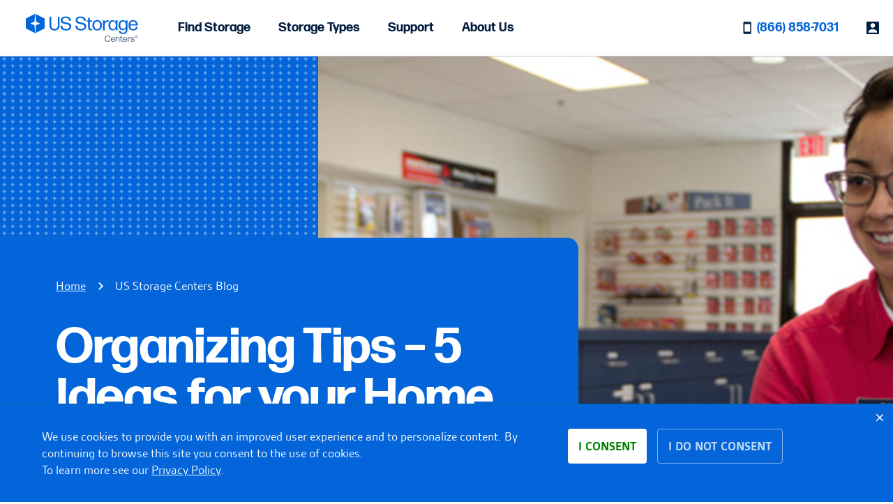

--- FILE ---
content_type: text/html; charset=utf-8
request_url: https://www.usstoragecenters.com/blog/organizing-tips-5-ideas-for-your-home
body_size: 30059
content:
<!doctype html>
<html lang="en">
<head>
    <meta charset="utf-8">
    <title>Organizing Tips &#x2013; 5 Ideas for your Home</title>
        <base href="/">
    <meta name="viewport" content="width=device-width, initial-scale=1.0, maximum-scale=1.0, user-scalable=no" />
        <meta property="og:type" content="article" />
        <meta property="og:locale" content="en_US" />
        <meta property="og:site_name" content="US Storage Centers" />
        <meta property="og:title" content="Organizing Tips &#x2013; 5 Ideas for your Home" />
        <meta property="og:url" content="https://www.usstoragecenters.com/blog/organizing-tips-5-ideas-for-your-home" />
        <meta property="og:image" content="https://www.usstoragecenters.com/www/assets/images/unit/about-us-banner.jpg" />
        <meta property="article:published_time" content="2013-05-24T03:16:10" />

    <link rel="preconnect" href="https://use.typekit.net" />
    <link rel="preconnect" href="https://p.typekit.net" />

        <link rel="preconnect" href="https://maps.googleapis.com">
    <link rel="preload" as="style" onload="this.rel='stylesheet'" fetchpriority="high" href="https://use.typekit.net/fcz3yyy.css" />

        <script src="/scripts/sourcebuster.js"></script>
        <script src="/scripts/rhythm-analytics.js"></script>

    <script>
        window.dataLayer = window.dataLayer || [];

        window.dataLayer.push({
            originalLocation: document.location.protocol + '//' +
                document.location.hostname +
                document.location.pathname +
                document.location.search
        });
    </script>

<script>(function(w,d,s,l,i){w[l]=w[l]||[];w[l].push({'gtm.start':
new Date().getTime(),event:'gtm.js'});var f=d.getElementsByTagName(s)[0],
j=d.createElement(s),dl=l!='dataLayer'?'&l='+l:'';j.async=true;j.src=
'//www.googletagmanager.com/gtm.js?id='+i+dl;f.parentNode.insertBefore(j,f);
})(window,document,'script','dataLayer','GTM-NXSV6Z');</script>
    <link rel="canonical" href="https://www.usstoragecenters.com/blog/organizing-tips-5-ideas-for-your-home">
    <link rel="apple-touch-icon" href="/favicon.png">

    
    <style type="text/css">


            @font-face {
                font-family: 'icomoon';
                src:  url('/assets/icomoon.eot?1hczrf');
                src:  url('/assets/icomoon.eot?1hczrf#iefix') format('embedded-opentype'),
                    url('/assets/icomoon.ttf?1hczrf') format('truetype'),
                    url('/assets/icomoon.woff?1hczrf') format('woff'),
                    url('/assets/icomoon.svg?1hczrf#icomoon') format('svg');

                font-weight: normal;
                font-style: normal;
                font-display: swap;
            }
                    @charset "UTF-8";.icomoon{speak:none;-webkit-font-smoothing:antialiased;-moz-osx-font-smoothing:grayscale;font-family:icomoon!important;font-style:normal;font-variant:normal;font-weight:400;line-height:1;text-transform:none}.icomoon--Hand-Shake:before{content:""}.icomoon--thumbs-up:before{content:""}.icomoon--unit-best-value:before{content:""}.icomoon--kureit:before{content:""}.icomoon--auction:before{content:""}.icomoon--about-location:before{content:""}.icomoon--features:before{content:""}.icomoon--nearby-locations:before{content:""}.icomoon--lock:before{content:""}.icomoon--tag:before{content:""}.icomoon--unit-xlarge:before{content:""}.icomoon--unit-small:before{content:""}.icomoon--unit-medium:before{content:""}.icomoon--unit-large:before{content:""}.icomoon--us:before{content:""}.icomoon--business:before{content:""}.icomoon--faqs:before{content:""}.icomoon--free-truck:before{content:""}.icomoon--how-to-guides:before{content:""}.icomoon--moving-services:before{content:""}.icomoon--other:before{content:""}.icomoon--personal:before{content:""}.icomoon--protection:before{content:""}.icomoon--supplies:before{content:""}.icomoon--vehicle:before{content:""}.icomoon--about-us:before{content:""}.icomoon--account:before{content:""}.icomoon--add:before{content:""}.icomoon--arrow-down:before{content:""}.icomoon--arrow-left:before{content:""}.icomoon--arrow-long-down:before{content:""}.icomoon--arrow-long-right:before{content:""}.icomoon--arrow-long-left:before{content:""}.icomoon--arrow-right:before{content:""}.icomoon--arrow-up:before{content:""}.icomoon--calendar-date:before{content:""}.icomoon--chat:before{content:""}.icomoon--check:before{content:""}.icomoon--checkbox-checked:before{content:""}.icomoon--checkbox-empty:before{content:""}.icomoon--close:before{content:""}.icomoon--directions:before{content:""}.icomoon--dropdown-arrow-down:before{content:""}.icomoon--dropdown-arrow-up:before{content:""}.icomoon--email:before{content:""}.icomoon--fullscreen-exit:before{content:""}.icomoon--fullscreen-open:before{content:""}.icomoon--gps-off:before{content:""}.icomoon--gps-on:before{content:""}.icomoon--hamburger:before{content:""}.icomoon--home:before{content:""}.icomoon--image:before{content:""}.icomoon--info:before{content:""}.icomoon--location-pin:before{content:""}.icomoon--phone:before{content:""}.icomoon--play-video:before{content:""}.icomoon--radio-button-off:before{content:""}.icomoon--radio-button-on:before{content:""}.icomoon--search:before{content:""}.icomoon--sort:before{content:""}.icomoon--star-empty:before{content:""}.icomoon--star-full:before{content:""}.icomoon--star-half:before{content:""}.icomoon--subtract:before{content:""}.icomoon--time:before{content:""}.icomoon--amazon:before{content:""}.icomoon--size-guide:before{content:""}.icomoon--play3:before{content:""}.icomoon--pause2:before{content:""}.icomoon--stop2:before{content:""}.icomoon--backward2:before{content:""}.icomoon--forward3:before{content:""}.icomoon--first:before{content:""}.icomoon--last:before{content:""}.icomoon--previous2:before{content:""}.icomoon--next2:before{content:""}.icomoon--mail:before{content:""}.icomoon--google-plus:before{content:""}.icomoon--facebook:before{content:""}.icomoon--facebook2:before{content:""}.icomoon--instagram:before{content:""}.icomoon--twitter:before{content:""}.icomoon--rss:before{content:""}.icomoon--rss2:before{content:""}.icomoon--youtube:before{content:""}.icomoon--vimeo:before{content:""}.icomoon--vimeo2:before{content:""}.icomoon--linkedin:before{content:""}.icomoon--linkedin2:before{content:""}.icomoon--pinterest:before{content:""}.icomoon--checkmark:before{content:""}.icomoon--circle:before{content:""}.heading,h1,h2,h3,h4,h5,h6{font-family:forma-djr-text,sans-serif;font-style:normal;font-weight:700;margin:0}@media (max-width:1019px){.heading,h1,h2,h3,h4,h5,h6{font-weight:700;letter-spacing:-.01em;line-height:.9}}@media (min-width:768px){.heading,h1,h2,h3,h4,h5,h6{font-weight:700;letter-spacing:-.02em;line-height:1}}@media (max-width:1019px){.heading--h1,h1{font-size:48px}}@media (min-width:768px){.heading--h1,h1{font-size:72px}}@media (max-width:1019px){.heading--h2,h2{font-size:40px}}@media (min-width:768px){.heading--h2,h2{font-size:56px}}@media (max-width:1019px){.heading--h3,h3{font-size:32px}}@media (min-width:768px){.heading--h3,h3{font-size:48px}}@media (max-width:1019px){.heading--h4,h4{font-size:24px}}@media (min-width:768px){.heading--h4,h4{font-size:40px}}@media (max-width:1019px){.heading--h5,.ws-location-card.ws-location-card--row .ws-location-card__price,h5{font-size:24px}}@media (min-width:768px){.heading--h5,.ws-location-card.ws-location-card--row .ws-location-card__price,h5{font-size:32px}}@media (max-width:1019px){.heading--h6,h6{font-size:16px}}@media (min-width:768px){.heading--h6,h6{font-size:24px}}.underline{text-decoration:underline}.title-case{text-transform:capitalize}.button{align-items:center;-webkit-appearance:none;background:transparent;border:none;border-radius:4px;display:inline-block;display:flex;font-size:16px;font-weight:700;justify-content:center;line-height:1;min-height:50px;outline:none;padding:0 15px;text-transform:uppercase;-webkit-user-select:none;-moz-user-select:none;-ms-user-select:none;user-select:none}.button--primary{background-color:#0365d9;color:#fff;transition:all .2s cubic-bezier(.4,0,.2,1)}.button--primary.button--active,.button--primary.button--hover,.button--primary:active,.button--primary:focus,.button--primary:hover{background-color:#bed7f4;color:#001c3e}.button--primary.button--disabled,.button--primary:disabled{background-color:#7b8da4;color:#bdc8d6;cursor:default;pointer-events:none}.button--primary.button--light{background-color:#fff;color:#0365d9}.button--primary.button--light.button--active,.button--primary.button--light.button--hover,.button--primary.button--light:active,.button--primary.button--light:focus,.button--primary.button--light:hover{background-color:#bed7f4;color:#001c3e}.button--secondary{background-color:transparent;border:1px solid #0365d9;color:#0365d9;transition:all .2s cubic-bezier(.4,0,.2,1)}.button--secondary.button--active,.button--secondary.button--hover,.button--secondary:active,.button--secondary:focus,.button--secondary:hover{background-color:#ebf3fb}.button--secondary.button--disabled,.button--secondary:disabled{background-color:#bdc8d6;border-color:#7b8da4;color:#7b8da4;cursor:default;pointer-events:none}.button--secondary.button--light{background-color:transparent;border-color:#fff;color:#fff}.button--secondary.button--light.button--active,.button--secondary.button--light.button--hover,.button--secondary.button--light:active,.button--secondary.button--light:focus,.button--secondary.button--light:hover{background-color:hsla(0,0%,100%,.2)}.button--secondary.button--light.button--disabled,.button--secondary.button--light:disabled{background-color:transparent;cursor:default;pointer-events:none}.button--tertiary{background-color:transparent;border:1px solid #0365d9;color:#0365d9;transition:all .2s cubic-bezier(.4,0,.2,1)}.button--tertiary.button--active,.button--tertiary.button--hover,.button--tertiary:active,.button--tertiary:focus,.button--tertiary:hover{background-color:#ebf3fb}.button--tertiary.button--disabled,.button--tertiary:disabled{background-color:#bdc8d6;border-color:#7b8da4;color:#7b8da4;cursor:default;pointer-events:none}.button--tertiary.button--light{background-color:transparent;border-color:#fff;color:#fff}.button--tertiary.button--light.button--active,.button--tertiary.button--light.button--hover,.button--tertiary.button--light:active,.button--tertiary.button--light:focus,.button--tertiary.button--light:hover{background-color:hsla(0,0%,100%,.2)}.button--tertiary.button--light.button--disabled,.button--tertiary.button--light:disabled{background-color:transparent;cursor:default;pointer-events:none}.button--link{background-color:transparent;border-radius:0;color:#0365d9;display:inline-block;padding:0;text-decoration:none;vertical-align:middle}.button--link.button--active,.button--link.button--hover,.button--link:active,.button--link:focus,.button--link:hover{text-decoration:underline}.button--link.button--disabled,.button--link:disabled{color:#bdc8d6;cursor:default;pointer-events:none}.button--link.button--light{color:#fff}.button--block{display:block;width:100%}.use-dark-buttons .button--primary{background-color:#001c3e}.use-dark-buttons .button--primary:hover{background-color:#0365d9;color:#fff}.img--block{width:100%}.img--block,.img--responsive{display:block;height:auto;max-width:100%}.img--responsive{margin-left:auto;margin-right:auto}.list--inline,.list--justify,.list--table,.list--unstyled{list-style:none;margin:0;padding:0}.list--unstyled>li{display:block;width:100%}.list--table{display:table}.list--table>li{display:table-cell;vertical-align:middle}.list--inline>li{display:inline-block;vertical-align:middle}.list--justify{display:flex;justify-content:space-between}.list--row{padding:0}a{-webkit-text-decoration-skip:objects;background-color:transparent;color:inherit}a:active,a:focus,a:hover{outline-width:0;text-decoration:none}.tooltip{display:inline-block;line-height:1em;position:relative}.tooltip--title{background:none;border:0;cursor:pointer;display:inline-block;outline:0;padding:0 0 0 2px}.tooltip--title .ussc-icon{background-color:#7b8da4;vertical-align:bottom}.tooltip--content{background:#fff;border:1px solid #d3d3d3;border-radius:4px;box-shadow:0 8px 18px 0 rgba(0,0,0,.2);color:#001c3e;display:block;font-size:14px;line-height:1.25;opacity:0;padding:10px 20px;pointer-events:none;position:absolute;right:-255px;text-align:center;top:25%;transform:translateY(-25%);transition:all .2s cubic-bezier(.4,0,.2,1);-webkit-user-select:none;-moz-user-select:none;-ms-user-select:none;user-select:none;width:250px;z-index:1000}@media (max-width:480px){.tooltip--content{right:-185px;width:180px}}.tooltip:active .tooltip--content,.tooltip:focus .tooltip--content,.tooltip:focus-within .tooltip--content,.tooltip:hover .tooltip--content{opacity:1;top:50%;transform:translateY(-50%)}.tooltip.tooltip--left .tooltip--content{left:-255px;right:unset;top:0;transform:translateY(0)}@media (max-width:480px){.tooltip.tooltip--left .tooltip--content{left:-185px;right:unset}}.tooltip.tooltip--left:active .tooltip--content,.tooltip.tooltip--left:focus .tooltip--content,.tooltip.tooltip--left:focus-within .tooltip--content,.tooltip.tooltip--left:hover .tooltip--content{right:0;top:20px;transform:translate(0)}

/*! normalize.css v4.1.1 | MIT License | github.com/necolas/normalize.css */html{-ms-text-size-adjust:100%;-webkit-text-size-adjust:100%;background:#fff;color:#001c3e;font-family:gesta,sans-serif;font-size:18px;font-style:normal;font-weight:400;height:100%;line-height:34px}*,:after,:before{box-sizing:border-box}body{line-height:1.666666667;margin:0}article,aside,details,figcaption,figure,footer,header,main,menu,nav,section,summary{display:block}audio,canvas,progress,video{display:inline-block}audio:not([controls]){display:none;height:0}progress{vertical-align:baseline}@media (-ms-high-contrast:none),screen and (-ms-high-contrast:active){[hidden],template{display:none}}abbr[title]{border-bottom:none;text-decoration:underline;-webkit-text-decoration:underline dotted;text-decoration:underline dotted}dfn{font-style:italic}mark{background-color:#ff0;color:#000}small{font-size:80%}sub,sup{font-size:75%;line-height:0;position:relative;vertical-align:baseline}sub{bottom:-.25em}sup{top:-.5em}img{border-style:none}svg:not(:root){overflow:hidden}code,kbd,pre,samp{font-family:monospace,monospace;font-size:1em}figure{margin:0}hr{box-sizing:content-box;height:0;overflow:visible}button,input,optgroup,select,textarea{color:inherit;font:inherit;margin:0}b,optgroup,strong{font-family:gesta,sans-serif;font-style:normal;font-weight:700}button,input{overflow:visible}button,select{text-transform:none}select{-webkit-appearance:none;-moz-appearance:none;appearance:none;border-radius:0;cursor:pointer;display:block}select::-ms-expand{display:none}select:-moz-focusring{text-shadow:0 0 0 #000}[type=reset],[type=submit],button,html [type=button]{-webkit-appearance:button;cursor:pointer}[type=button]::-moz-focus-inner,[type=reset]::-moz-focus-inner,[type=submit]::-moz-focus-inner,button::-moz-focus-inner{border-style:none;padding:0}[type=button]:-moz-focusring,[type=reset]:-moz-focusring,[type=submit]:-moz-focusring,button:-moz-focusring{outline:1px dotted ButtonText}fieldset{border:0;margin:0 0 30px;padding:0}legend{box-sizing:border-box;color:inherit;display:table;max-width:100%;padding:0;white-space:normal}textarea{overflow:auto}table th{font-family:gesta,sans-serif;font-style:normal;font-weight:700;font-weight:400}[type=checkbox],[type=radio]{box-sizing:border-box;padding:0}[type=number]::-webkit-inner-spin-button,[type=number]::-webkit-outer-spin-button{height:auto}[type=search]{-webkit-appearance:textfield;outline-offset:-2px}[type=search]::-webkit-search-cancel-button,[type=search]::-webkit-search-decoration{-webkit-appearance:none}::-webkit-input-placeholder{color:inherit}::-webkit-file-upload-button{-webkit-appearance:button;font:inherit}html{scroll-behavior:smooth}.body{max-width:100%}@-webkit-keyframes chat-slide-out{0%{transform:translateX(calc(100% + 35px))}to{transform:translateX(0)}}@keyframes chat-slide-out{0%{transform:translateX(calc(100% + 35px))}to{transform:translateX(0)}}.layout{position:relative;z-index:1}.body--open-mobile .layout{height:100%}.layout__livechat{-webkit-animation:chat-slide-out .5s cubic-bezier(.25,.46,.45,.94) 5s both;animation:chat-slide-out .5s cubic-bezier(.25,.46,.45,.94) 5s both;bottom:30px;position:fixed;right:35px;transition:bottom .2s ease;z-index:2}@media (max-width:767px){.layout__livechat{display:none}}.layout__header{position:relative;z-index:2}.layout__body,.layout__container{position:relative;z-index:1}.body--open-mobile-nav .layout__container,.body--open-modal .layout__container{left:0;position:fixed;width:100%}.return-arrow-visible .layout__livechat,.return-arrow-visible .sce-Dot{bottom:90px}.live-chat:hover .live-chat__description,.live-chat:hover .live-chat__dismiss{opacity:1}.live-chat__cta{background:#fff;border-radius:4px;box-shadow:0 0 3px rgba(0,0,0,.15);cursor:pointer;display:block;height:60px;padding:5px;position:relative;width:60px}.live-chat__cta img{height:100%;position:relative;width:100%;z-index:5}.live-chat__description{display:none}.live-chat__dismiss{cursor:pointer;font-size:25px;opacity:0;padding:5px;position:absolute;right:-30px;top:-30px;transform:rotate(45deg);transition:opacity .2s ease;z-index:100}@media (max-width:1019px){.live-chat__dismiss{opacity:1}}@media (max-width:767px){.sce-Dot{display:none}}.sce-Dot:hover .live-chat__dismiss{opacity:1}.sce-Dot .sce-dotTitle{display:none!important}.sce-Dot .sce-dotAvatar{border-radius:4px!important;box-shadow:0 0 3px rgba(0,0,0,.15)!important;cursor:pointer;padding:5px!important}.sce-Dot .sce-dotAvatar img{position:relative!important}.sce-isOpen .swivl-dismiss-icon{display:none}.body--open-mobile-nav,.body--open-modal{height:100%;overflow:hidden}@media (min-width:768px){#scroll-to-top{display:none;height:0;pointer-events:none;visibility:hidden;width:0}}@media (max-width:767px){#scroll-to-top{background:rgba(0,0,0,.7);border-color:transparent;border-radius:35px;bottom:20px;display:block;height:50px;position:fixed;right:35px;text-decoration:none;transition:all .3s ease;width:50px;z-index:100}#scroll-to-top .arrow-up{bottom:-8px;color:#fff;font-size:35px;left:6px;position:absolute;transition:all .3s ease}#scroll-to-top .arrow-up:after{content:"";font-family:icomoon}}::-webkit-scrollbar{width:5px}::-webkit-scrollbar-track{background:#fff}::-webkit-scrollbar-thumb,::-webkit-scrollbar-thumb:hover{background:#0365d9}.compact-table{border-collapse:collapse;border-spacing:0}.compact-table td{padding:0}.form-field.hidden{display:none}.form-field label{display:block;margin-top:10px}.form-field input[type=date],.form-field input[type=email],.form-field input[type=tel],.form-field input[type=text],.form-field select,.form-field textarea{background:#fff;border:1px solid #bdc8d6;border-radius:4px;color:#001c3e;font-size:18px;font-weight:400;padding:15px 20px;width:100%}.form-field input[type=date]:active,.form-field input[type=date]:focus,.form-field input[type=date]:focus-visible,.form-field input[type=date]:focus-within,.form-field input[type=email]:active,.form-field input[type=email]:focus,.form-field input[type=email]:focus-visible,.form-field input[type=email]:focus-within,.form-field input[type=tel]:active,.form-field input[type=tel]:focus,.form-field input[type=tel]:focus-visible,.form-field input[type=tel]:focus-within,.form-field input[type=text]:active,.form-field input[type=text]:focus,.form-field input[type=text]:focus-visible,.form-field input[type=text]:focus-within,.form-field select:active,.form-field select:focus,.form-field select:focus-visible,.form-field select:focus-within,.form-field textarea:active,.form-field textarea:focus,.form-field textarea:focus-visible,.form-field textarea:focus-within{border-color:#0365d9;outline:0}.form-field input[type=date]:hover,.form-field input[type=email]:hover,.form-field input[type=tel]:hover,.form-field input[type=text]:hover,.form-field select:hover,.form-field textarea:hover{background-color:#ebf3fb}.form-field input[type=date].is-invalid,.form-field input[type=email].is-invalid,.form-field input[type=tel].is-invalid,.form-field input[type=text].is-invalid,.form-field select.is-invalid,.form-field textarea.is-invalid{border:1px solid #bb1900!important}.form-field.checkbox:has(.is-invalid),.form-field.radio-group:has(.is-invalid){border:1px solid #bb1900!important;border-radius:8px;padding:5px}.form-field input,.form-field label,.form-field select,.form-field textarea{transition:all .2s cubic-bezier(.4,0,.2,1)}.form-field input[type=checkbox],.form-field input[type=date],.form-field input[type=radio],.form-field label,.form-field select{cursor:pointer}.form-field .hidden{opacity:0;pointer-events:none}.form-field-group{display:flex;max-height:400px;opacity:1;overflow:hidden;transition:all .2s cubic-bezier(.4,0,.2,1)}@media (max-width:767px){.form-field-group{flex-direction:column}}.form-field-group.hidden{max-height:0;opacity:0;pointer-events:none}.form-field-group .form-field{flex:1;margin:0 5px}.form-field-group .form-field:first-child{margin-left:0}.form-field-group .form-field:last-child{margin-right:0}@media (max-width:767px){.form-field-group .form-field{margin:0}}.form-field.checkbox{align-items:center;display:flex;margin:30px 0}.form-field.checkbox label{margin:0 0 0 10px}.form-field.radio-group{display:flex}.form-field.radio-group>div{align-items:center;display:flex;flex:1;justify-content:flex-start}.form-field.radio-group label{margin:0;padding:0 0 0 10px}.form-field.icon-input{position:relative}.form-field.icon-input input{padding:15px 45px 15px 20px}.form-field.icon-input .ussc-icon{font-size:30px;position:absolute;right:15px;top:50%;transform:translateY(-50%)}@media screen{html.disable-scroll body{height:100%;overflow:hidden;position:fixed!important;width:100%}}.widget-vs--default{margin-top:120px}@media (max-width:767px){.widget-vs--default{margin-top:75px}}.widget-vs--1u{margin-top:30px}.widget-vs--smaller{margin-top:75px}@media (max-width:767px){.widget-vs--smaller{margin-top:60px}}.widget-vs--larger{margin-top:165px}@media (max-width:767px){.widget-vs--larger{margin-top:105px}}.section-name{color:#7b8da4;font-size:16px;padding-left:20px;position:relative;text-transform:uppercase}.section-name:before{background-color:#0365d9;content:" ";height:12px;left:0;-webkit-mask-image:url(/assets/svg-icons/diamond.svg);mask-image:url(/assets/svg-icons/diamond.svg);-webkit-mask-repeat:repeat;mask-repeat:repeat;-webkit-mask-size:12px 12px;mask-size:12px 12px;position:absolute;top:50%;transform:translateY(-50%);width:12px}.star-rating{align-items:center;display:flex;font-size:16px;font-style:normal;font-weight:700;gap:2px;letter-spacing:-.32px;line-height:120%;position:relative;text-transform:uppercase}.star-rating__items{font-size:20px;letter-spacing:0;line-height:30px;white-space:nowrap}.star-rating__items--off{color:#0365d9}.star-rating__items--on{color:#0365d9;left:0;overflow:hidden;position:absolute;top:0}.ws-location-card a{border-radius:8px;display:block;overflow:hidden;position:relative;text-decoration:none;width:312px}@media (min-width:1020px){.ws-location-card a{width:416px}}.ws-location-card__image{height:187px;overflow:hidden}@media (min-width:1020px){.ws-location-card__image{height:250px}}.ws-location-card__image .ws-img{height:100%}.ws-location-card__image img{height:100%;-o-object-fit:cover;object-fit:cover;-o-object-position:center;object-position:center;width:100%}.ws-location-card__badge{background:#0365d9;border-radius:60px;color:#fff;font-size:14px;font-weight:700;left:12px;letter-spacing:-.28px;line-height:120%;padding:8px 12px;position:absolute;text-transform:uppercase;top:12px;z-index:2}@media (min-width:1020px){.ws-location-card__badge{left:16px;top:16px}}.ws-location-card__badge:before{background:#0365d9;border-radius:32px;content:"";display:block;height:41px;left:50%;opacity:.3;position:absolute;top:50%;transform:translate(-50%,-50%);width:113%;z-index:-1}.ws-location-card__info{background:#fff;display:grid;gap:8px;grid-template-columns:auto auto;padding:24px 16px}@media (min-width:1020px){.ws-location-card__info{padding:16px}}.ws-location-card__address{align-self:center}.ws-location-card__name{font-size:18px;font-weight:400;line-height:110%;margin-bottom:8px}.ws-location-card__city{color:#7b8da4;font-size:16px;font-weight:400;line-height:110%}.ws-location-card__cost{display:flex;flex-direction:column;font-weight:700;gap:8px;text-align:right}.ws-location-card__price-label{color:#7b8da4;font-size:14px;letter-spacing:-.28px;line-height:120%;text-transform:uppercase}.ws-location-card__price{color:#0365d9;font-size:32px;line-height:100%}@media (min-width:1020px){.ws-location-card__price{font-size:48px}}.ws-location-card__price sup{font-size:70%;top:-8px}.ws-location-card__cta .button.button--primary{display:flex;max-width:100%;width:100%}.ws-location-card.ws-location-card--row a{display:grid;gap:10px;grid-template-columns:50% 50%;overflow:unset;width:98%}@media (min-width:1020px){.ws-location-card.ws-location-card--row a{gap:16px;grid-template-columns:240px 208px;max-width:464px}}.ws-location-card.ws-location-card--row .ws-location-card__image{align-self:flex-start;border-radius:4px;height:100%;overflow:hidden}@media (min-width:1020px){.ws-location-card.ws-location-card--row .ws-location-card__image{width:240px}}.ws-location-card.ws-location-card--row .ws-location-card__image img{height:100%;-o-object-fit:cover;object-fit:cover;-o-object-position:center;object-position:center;width:100%}.ws-location-card.ws-location-card--row .ws-location-card__badge{padding:4px 12px}.ws-location-card.ws-location-card--row .ws-location-card__badge:before{height:32px}.ws-location-card.ws-location-card--row .ws-location-card__info{grid-template-columns:unset;padding:0}.ws-location-card.ws-location-card--row .ws-location-card__info .star-rating{font-size:14px!important}@media (min-width:1020px){.ws-location-card.ws-location-card--row .ws-location-card__info .star-rating{font-size:16px}}.ws-location-card.ws-location-card--row .ws-location-card__name{font-size:14px;margin-bottom:0}@media (min-width:1020px){.ws-location-card.ws-location-card--row .ws-location-card__name{font-size:16px}}.ws-location-card.ws-location-card--row .ws-location-card__city{color:#000;font-size:14px}@media (min-width:1020px){.ws-location-card.ws-location-card--row .ws-location-card__city{font-size:16px}}.ws-location-card.ws-location-card--row .ws-location-card__cost{align-items:center;flex-direction:row;justify-content:flex-end}@media (min-width:405px){.ws-location-card.ws-location-card--row .ws-location-card__cost{align-items:baseline}}@media (min-width:1020px){.ws-location-card.ws-location-card--row .ws-location-card__cost{justify-content:flex-start}}.ws-location-card.ws-location-card--row .ws-location-card__price{font-family:forma-djr-text,sans-serif}.ws-location-card.ws-location-card--row .ws-location-card__price sup{top:-5px}.ws-location-card.ws-location-card--row .ws-location-card__price-label{text-wrap:wrap;font-size:12px}@media (min-width:1020px){.ws-location-card.ws-location-card--row .ws-location-card__price-label{font-size:14px}}.ws-location-card.ws-location-card--row .ws-location-card__offer{align-items:center;background:#bed7f4;border-radius:4px;display:flex;font-size:12px;font-weight:700;letter-spacing:-.24px;line-height:120%;padding:8px;text-transform:uppercase;width:-webkit-fit-content;width:-moz-fit-content;width:fit-content}@media (min-width:1020px){.ws-location-card.ws-location-card--row .ws-location-card__offer{font-size:14px}}.ws-location-card.ws-location-card--row .ws-location-card__offer i{background:#f55b43;height:12px;margin-right:4px;width:12px}.ws-location-list-view{padding:48px 16px}@media (min-width:1020px){.ws-location-list-view{padding:32px 24px}}.ws-location-list-view__city{border-top:1px solid #bdc8d6;padding:0 0 32px;width:100%}.ws-location-list-view__city>small:first-child{color:#bdc8d6;margin-bottom:8px}.ws-location-list-view__city>.ws-location-list-view__header,.ws-location-list-view__city>.ws-location-list-view__label{cursor:pointer}.ws-location-list-view__label{display:block;font-size:14px;font-weight:700;letter-spacing:-.28px;line-height:120%;margin-bottom:16px;margin-top:24px;text-transform:uppercase}@media (min-width:1020px){.ws-location-list-view__label{font-size:16px}}.ws-location-list-view__label--big{font-size:16px}@media (min-width:1020px){.ws-location-list-view__label--big{font-size:18px}}.ws-location-list-view__label--md{font-family:forma-djr-text,sans-serif}.ws-location-list-view__link{display:block;font-size:16px;font-style:normal;font-weight:500;letter-spacing:-.32px;line-height:120%;margin-bottom:12px;padding-left:20px;position:relative;-webkit-text-decoration-line:underline;text-decoration-line:underline}.ws-location-list-view__link:before{background-color:#0365d9;content:" ";height:12px;left:0;-webkit-mask-image:url(/assets/svg-icons/diamond.svg);mask-image:url(/assets/svg-icons/diamond.svg);-webkit-mask-repeat:repeat;mask-repeat:repeat;-webkit-mask-size:12px 12px;mask-size:12px 12px;position:absolute;top:50%;transform:translateY(-50%);width:12px}.ws-location-list-view__header{font-size:32px;font-weight:700;letter-spacing:-.64px;line-height:100%}.ws-location-list-view__filter{margin-bottom:16px}.ws-location-list-view__filter .mat-form-field-flex{border-radius:4px}.ws-location-list-view__filter .mat-select-arrow-wrapper{align-items:center;background-color:#0365d9!important;border-radius:4px;display:flex;height:30px;justify-content:center;position:absolute;right:0;top:15%;width:30px}.ws-location-list-view__filter .mat-form-field-infix{border-top-width:14px;padding:0 22px!important}.ws-location-list-view__filter .mat-select-arrow{background-color:#fff!important;border:none;height:24px;right:unset;top:unset;width:24px}.ws-location-list-view__cta .button.button--primary{text-align:center;text-decoration:none}.ww-res__fees{align-items:flex-start;display:flex;flex-direction:column;font-size:14px;width:100%}@media (max-width:1019px){.ww-res__fees{font-size:12px}}@media (max-width:767px){.ww-res__fees{align-items:center;padding-bottom:20px}}.ww-res__fees--container{width:100%}.ww-res__fees--colorado,.ww-res__fees--typical{align-items:center;display:flex;flex-direction:row;justify-content:space-between;width:100%}.ww-res__fees--colorado{background:#ebf3fb;border-radius:8px;margin:10px 0 0;padding:15px}@media (max-width:1019px){.ww-res__fees--colorado{align-items:flex-start;flex-direction:column}}.ww-res__fees--colorado.stacked{align-items:flex-start;flex-direction:column}.ww-res__fees--colorado.stacked .ww-res__fees__label,.ww-res__fees--colorado.stacked .ww-res__fees__message{max-width:unset!important}.ww-res__fees--colorado .ww-res__fees__label{font-size:14px;margin-left:20px;max-width:50%;text-indent:-20px}@media (max-width:1019px){.ww-res__fees--colorado .ww-res__fees__label{max-width:100%}}.ww-res__fees--colorado .ussc-icon{margin-right:5px;position:relative;top:-2px}.ww-res__fees__message{font-size:12px;line-height:1.2;max-width:50%}@media (max-width:1019px){.ww-res__fees__message{max-width:100%}}.ww-res__fees__list{display:flex;flex-wrap:wrap;gap:0 20px;justify-content:center}@media (max-width:1259px){.ww-res__fees__list{align-items:flex-end;flex:1;flex-direction:column;text-align:right}}.ww-res__fees.search-view .ww-res__fees__list{align-items:flex-end;flex:1;flex-direction:column;text-align:right}.ww-res__fees__label{flex:1;font-weight:700;line-height:1.25;text-transform:uppercase}@media (max-width:1019px){.ww-res__fees__label{max-width:110px}}.ww-res__fees.search-view .ww-res__fees__label{max-width:110px}.ww-res__fees .tooltip--content{transform:translateY(0) translateX(-50%)}@media (max-width:1019px){.ww-res__fees .tooltip--content{transform:translateY(0) translateX(-100%)}}.ww-res__fees .tooltip:active .tooltip--content,.ww-res__fees .tooltip:focus .tooltip--content,.ww-res__fees .tooltip:focus-within .tooltip--content,.ww-res__fees .tooltip:hover .tooltip--content{transform:translateY(15px) translateX(-50%)}@media (max-width:1019px){.ww-res__fees .tooltip:active .tooltip--content,.ww-res__fees .tooltip:focus .tooltip--content,.ww-res__fees .tooltip:focus-within .tooltip--content,.ww-res__fees .tooltip:hover .tooltip--content{transform:translateY(0) translateX(-110%)}}.ww-res__fees.search-view{align-items:center;padding-bottom:20px;padding-top:20px}.ww-res__fees.search-view .tooltip--content{transform:translateY(0) translateX(-100%)}.ww-res__fees.search-view .tooltip:active .tooltip--content,.ww-res__fees.search-view .tooltip:focus .tooltip--content,.ww-res__fees.search-view .tooltip:focus-within .tooltip--content,.ww-res__fees.search-view .tooltip:hover .tooltip--content{transform:translateY(0) translateX(-110%)}.ww-res__price-ongoing{font-size:18px;line-height:34px}@media (max-width:767px){.ww-res__price-ongoing .ww-res__price__item{font-size:14px;padding:10px 15px}}.ww-res__price-ongoing .ww-res__price__header{border-top:1px solid #ccc;color:#0365d9;cursor:pointer;padding-top:20px;text-align:center;text-transform:uppercase}.ww-res__price-ongoing .ww-res__price__content{max-height:0;overflow:hidden;transition:all .2s ease}.ww-res__price-ongoing.open .ww-res__price__header{color:#000;text-align:left;text-transform:unset}.ww-res__price-ongoing.open .ww-res__price__content{max-height:500px}.ww-res__price-ongoing .ww-res__price__hide{color:#0365d9;cursor:pointer;font-size:16px;font-weight:700;padding:10px;text-align:center;text-transform:uppercase}.ww-res__fees .tooltip-container,.ww-res__price .tooltip-container{color:#979797;display:inline-flex}.ww-res__fees .tooltip-container span,.ww-res__price .tooltip-container span{display:none}.ww-res__fees .tooltip-container:focus span,.ww-res__fees .tooltip-container:focus-within span,.ww-res__fees .tooltip-container:hover span,.ww-res__price .tooltip-container:focus span,.ww-res__price .tooltip-container:focus-within span,.ww-res__price .tooltip-container:hover span{background:#fff;border:1px solid #ddd;border-radius:4px;box-shadow:0 8px 18px 0 rgba(0,0,0,.2);color:#000;display:block;font-family:Lato,Helvetica,sans-serif;font-size:12px;line-height:1.25;padding:15px 20px;position:absolute;transform:translate(-50%,20px);white-space:normal;width:230px;z-index:1000}@media (max-width:767px){.ww-res__fees .tooltip-container:focus span,.ww-res__fees .tooltip-container:focus-within span,.ww-res__fees .tooltip-container:hover span,.ww-res__price .tooltip-container:focus span,.ww-res__price .tooltip-container:focus-within span,.ww-res__price .tooltip-container:hover span{width:160px}}.ww-res__fees .tooltip-container{padding:0 5px;position:relative;top:2px}.ws-slider-carousel{position:relative}.ws-slider-carousel,.ws-slider-carousel__inner{display:block;width:100%}.ws-slider-carousel__slides{align-items:stretch;display:flex;transition:all .5s ease-in-out}.clearfix:after,.clearfix:before{content:" ";display:table}.clearfix:after{clear:both}.container{margin-left:auto;margin-right:auto;padding-left:20px;padding-right:20px}@media (max-width:767px){.container{padding-left:20px;padding-right:20px}}@media (min-width:768px){.container{width:720px}}@media (min-width:1020px){.container{width:940px}}@media (min-width:1260px){.container{width:1200px}}.container .container,.modal .container{padding-left:0;padding-right:0;width:auto}.ws-section-block__header{font-size:56px;margin-bottom:1em}.ws-section-block__subheader{font-size:48px;margin-bottom:1em}.modal--right.modal--hidden.plain-js{opacity:0}.modal--right.modal--hidden.plain-js .modal__close,.modal--right.modal--hidden.plain-js .modal__container__inner{display:none}.modal__container{position:absolute}.sr-only{clip:rect(0,0,0,0);border:0;height:1px;margin:-1px;padding:0}.hide-image-temporarily,.sr-only{overflow:hidden;position:absolute;width:1px}.hide-image-temporarily{left:-100px;top:0}.mat-button,.mat-fab,.mat-flat-button,.mat-icon-button,.mat-mini-fab,.mat-raised-button,.mat-stroked-button{font-family:Roboto,Helvetica Neue,sans-serif;font-size:14px;font-weight:500}.mat-form-field-wrapper{padding-bottom:1.34375em}.mat-form-field-prefix .mat-icon,.mat-form-field-suffix .mat-icon{font-size:150%;line-height:1.125}.mat-form-field-prefix .mat-icon-button,.mat-form-field-suffix .mat-icon-button{height:1.5em;width:1.5em}.mat-form-field-prefix .mat-icon-button .mat-icon,.mat-form-field-suffix .mat-icon-button .mat-icon{height:1.125em;line-height:1.125}.mat-form-field-infix{border-top:.84375em solid transparent;padding:.5em 0}.mat-form-field-can-float .mat-input-server:focus+.mat-form-field-label-wrapper .mat-form-field-label,.mat-form-field-can-float.mat-form-field-should-float .mat-form-field-label{transform:translateY(-1.34375em) scale(.75);width:133.3333333333%}.mat-form-field-can-float .mat-input-server[label]:not(:label-shown)+.mat-form-field-label-wrapper .mat-form-field-label{transform:translateY(-1.34374em) scale(.75);width:133.3333433333%}.mat-form-field-label-wrapper{padding-top:.84375em;top:-.84375em}.mat-form-field-label{top:1.34375em}.mat-form-field-underline{bottom:1.34375em}.mat-form-field-subscript-wrapper{font-size:75%;margin-top:.6666666667em;top:calc(100% - 1.79167em)}.mat-form-field-appearance-legacy .mat-form-field-wrapper{padding-bottom:1.25em}.mat-form-field-appearance-legacy .mat-form-field-infix{padding:.4375em 0}.mat-form-field-appearance-legacy.mat-form-field-can-float .mat-input-server:focus+.mat-form-field-label-wrapper .mat-form-field-label,.mat-form-field-appearance-legacy.mat-form-field-can-float.mat-form-field-should-float .mat-form-field-label{transform:translateY(-1.28125em) scale(.75) perspective(100px) translateZ(.001px);-ms-transform:translateY(-1.28125em) scale(.75);width:133.3333333333%}.mat-form-field-appearance-legacy.mat-form-field-can-float .mat-form-field-autofill-control:-webkit-autofill+.mat-form-field-label-wrapper .mat-form-field-label{transform:translateY(-1.28125em) scale(.75) perspective(100px) translateZ(.00101px);-ms-transform:translateY(-1.28124em) scale(.75);width:133.3333433333%}.mat-form-field-appearance-legacy.mat-form-field-can-float .mat-input-server[label]:not(:label-shown)+.mat-form-field-label-wrapper .mat-form-field-label{transform:translateY(-1.28125em) scale(.75) perspective(100px) translateZ(.00102px);-ms-transform:translateY(-1.28123em) scale(.75);width:133.3333533333%}.mat-form-field-appearance-legacy .mat-form-field-label{top:1.28125em}.mat-form-field-appearance-legacy .mat-form-field-underline{bottom:1.25em}.mat-form-field-appearance-legacy .mat-form-field-subscript-wrapper{margin-top:.5416666667em;top:calc(100% - 1.66667em)}@media print{.mat-form-field-appearance-legacy.mat-form-field-can-float .mat-input-server:focus+.mat-form-field-label-wrapper .mat-form-field-label,.mat-form-field-appearance-legacy.mat-form-field-can-float.mat-form-field-should-float .mat-form-field-label{transform:translateY(-1.28122em) scale(.75)}.mat-form-field-appearance-legacy.mat-form-field-can-float .mat-form-field-autofill-control:-webkit-autofill+.mat-form-field-label-wrapper .mat-form-field-label{transform:translateY(-1.28121em) scale(.75)}.mat-form-field-appearance-legacy.mat-form-field-can-float .mat-input-server[label]:not(:label-shown)+.mat-form-field-label-wrapper .mat-form-field-label{transform:translateY(-1.2812em) scale(.75)}}.mat-form-field-appearance-fill .mat-form-field-infix{padding:.25em 0 .75em}.mat-form-field-appearance-fill .mat-form-field-label{margin-top:-.5em;top:1.09375em}.mat-form-field-appearance-fill.mat-form-field-can-float .mat-input-server:focus+.mat-form-field-label-wrapper .mat-form-field-label,.mat-form-field-appearance-fill.mat-form-field-can-float.mat-form-field-should-float .mat-form-field-label{transform:translateY(-.59375em) scale(.75);width:133.3333333333%}.mat-form-field-appearance-fill.mat-form-field-can-float .mat-input-server[label]:not(:label-shown)+.mat-form-field-label-wrapper .mat-form-field-label{transform:translateY(-.59374em) scale(.75);width:133.3333433333%}.mat-form-field-appearance-outline .mat-form-field-infix{padding:1em 0}.mat-form-field-appearance-outline .mat-form-field-label{margin-top:-.25em;top:1.84375em}.mat-form-field-appearance-outline.mat-form-field-can-float .mat-input-server:focus+.mat-form-field-label-wrapper .mat-form-field-label,.mat-form-field-appearance-outline.mat-form-field-can-float.mat-form-field-should-float .mat-form-field-label{transform:translateY(-1.59375em) scale(.75);width:133.3333333333%}.mat-form-field-appearance-outline.mat-form-field-can-float .mat-input-server[label]:not(:label-shown)+.mat-form-field-label-wrapper .mat-form-field-label{transform:translateY(-1.59374em) scale(.75);width:133.3333433333%}.mat-form-field{font-family:Roboto,Helvetica Neue,sans-serif;font-size:inherit;line-height:1.125}.mat-input-wrapper{padding-bottom:1.296875em}.mat-input-prefix .mat-datepicker-toggle,.mat-input-prefix .mat-icon,.mat-input-suffix .mat-datepicker-toggle,.mat-input-suffix .mat-icon{font-size:150%}.mat-input-prefix .mat-icon-button,.mat-input-suffix .mat-icon-button{height:1.5em;width:1.5em}.mat-input-prefix .mat-icon-button .mat-icon,.mat-input-suffix .mat-icon-button .mat-icon{line-height:1.5}.mat-input-infix{border-top:.84375em solid transparent;padding:.4375em 0}.mat-input-element:-webkit-autofill~.mat-input-placeholder-wrapper .mat-float{transform:translateY(-1.28125em) scale(.75) perspective(100px) translateZ(.001px);-ms-transform:translateY(-1.28125em) scale(.75);width:133.3333333333%}.mat-input-placeholder-wrapper{padding-top:.84375em;top:-.84375em}.mat-input-placeholder{top:1.28125em}.mat-focused .mat-input-placeholder.mat-float,.mat-input-placeholder.mat-float:not(.mat-empty){transform:translateY(-1.28125em) scale(.75) perspective(100px) translateZ(.001px);-ms-transform:translateY(-1.28125em) scale(.75);width:133.3333333333%}.mat-input-underline{bottom:1.296875em}.mat-input-subscript-wrapper{font-size:75%;margin-top:.6041666667em;top:calc(100% - 1.72917em)}.mat-input-placeholder{color:#000;padding-left:12px;padding-right:12px}.mat-focused .mat-input-placeholder{color:#000}.mat-input-element:disabled~.mat-input-placeholder-wrapper>.mat-input-placeholder{color:#d3d3d3}.mat-input-invalid .mat-input-placeholder{color:#000}.mat-input-placeholder-wrapper{padding-top:1em;top:-1.5em}input:-webkit-autofill~.mat-input-placeholder-wrapper{top:-.9em}.mat-form-field-wrapper{padding:0}.mat-form-field{font-family:gesta,sans-serif;font-style:normal;font-weight:400;width:100%}.mat-form-field .mat-form-field-infix{width:100%}.mat-form-field-can-float.mat-form-field-should-float .mat-form-field-label{transform:translateY(-.6em) scale(.75) perspective(100px) translateZ(.001px)}.mat-input-wrapper{font-size:16px;line-height:25px}.mat-input-container.mat-focused .mat-input-wrapper{z-index:3}.mat-input-invalid .mat-input-wrapper{z-index:2}.mat-input-infix{border-top:.8125em solid transparent;padding:.3125em .625em}.mat-input-button{-webkit-appearance:none;background:transparent;border:none;border-radius:0;display:block;outline:none;position:relative;top:-.2em}.ws-find-storage__input .mat-form-field,.ws-find-storage__input input{display:block;width:100%}.ws-find-storage__input .mat-input-wrapper{padding:0}.ws-find-storage__input .mat-form-field-label{padding:0!important;top:22px!important}.ws-find-storage__input .mat-form-field-should-float .mat-form-field{top:17px!important}.ws-find-storage__input__text-box.error .mat-input-flex{border:1px solid #bb1900;color:#bb1900!important}.ws-find-storage__input__text-box.error .mat-input-placeholder{color:#bb1900!important}.ws-find-storage__error{color:#bb1900;font-size:16px;line-height:25px;text-align:center}.ws-find-storage__header{font-weight:400}@media (min-width:768px) and (max-width:1019px){.ws-find-storage__header{max-width:300px}}.ws-find-storage--collapsed{background:#fff}.ws-find-storage--collapsed .ws-find-storage__locator{color:#0365d9;font-size:16px;margin:15px 0;text-decoration:underline}.ws-find-storage--collapsed .ws-find-storage__locator button{background-color:transparent;border:none;border-radius:0;display:inline-block;padding:0;vertical-align:middle}.ws-find-storage--collapsed .ws-find-storage__locator icon{font-size:16px;margin-right:.4em;vertical-align:middle}.ws-find-storage--collapsed .ws-find-storage__locator span{font-weight:500;text-decoration:underline}.ws-find-storage--collapsed .ws-find-storage__submit button{align-items:center;-webkit-appearance:none;background:transparent;background-color:transparent;border:1px solid #0365d9;border-radius:4px;color:#0365d9;display:inline-block;display:flex;display:block;font-size:16px;font-weight:700;justify-content:center;line-height:1;min-height:50px;outline:none;padding:0 15px;text-transform:uppercase;transition:all .2s cubic-bezier(.4,0,.2,1);-webkit-user-select:none;-moz-user-select:none;-ms-user-select:none;user-select:none;width:100%}.ws-find-storage--collapsed .ws-find-storage__submit button.button--active,.ws-find-storage--collapsed .ws-find-storage__submit button.button--hover,.ws-find-storage--collapsed .ws-find-storage__submit button:active,.ws-find-storage--collapsed .ws-find-storage__submit button:focus,.ws-find-storage--collapsed .ws-find-storage__submit button:hover{background-color:#ebf3fb}.ws-find-storage--collapsed .ws-find-storage__submit button.button--disabled,.ws-find-storage--collapsed .ws-find-storage__submit button:disabled{background-color:#bdc8d6;border-color:#7b8da4;color:#7b8da4;cursor:default;pointer-events:none}.ws-find-storage--collapsed .error .form-field [data-js-header-location-search-input]{border-color:#bb1900}.ws-find-storage--expanded{background:#0365d9;padding:1px 0 1px 30px}.ws-find-storage--expanded .ws-find-storage__form{margin:29px 0}@media (min-width:768px){.ws-find-storage--expanded .ws-find-storage__form{align-items:center;display:flex}}.ws-find-storage--expanded .ws-find-storage__header{color:#fff;font-size:24px;line-height:26px;margin:10px 0;padding-right:2em;text-transform:uppercase}@media (min-width:768px){.ws-find-storage--expanded .ws-find-storage__header{flex:0 0 auto}}@media (max-width:767px){.ws-find-storage--expanded .ws-find-storage__header{font-family:gesta,sans-serif;font-size:18px;font-style:normal;font-weight:700;letter-spacing:.8px}}.ws-find-storage--expanded .ws-find-storage__input{display:flex}@media (min-width:768px){.ws-find-storage--expanded .ws-find-storage__input{flex:1 1 auto}}.ws-find-storage--expanded .ws-find-storage__input__text-box{flex:1 1 auto}.ws-find-storage--expanded .ws-find-storage__input__text-box .mat-input-flex{background:#fff}.ws-find-storage--expanded .ws-find-storage__input__text-box .mat-input-button{color:#000}.ws-find-storage--expanded .ws-find-storage__input__locator{-webkit-appearance:none;background:transparent;border:none;color:#fff;display:inline-block;display:block;flex:0 0 auto;height:50px;outline:none;padding:0 20px;-webkit-user-select:none;-moz-user-select:none;-ms-user-select:none;user-select:none}.ws-find-storage--light{padding:0;width:100%}.ws-find-storage--light .ws-find-storage__input .mat-form-field-flex,.ws-find-storage--light .ws-find-storage__input .mat-form-field-wrapper{border-radius:4px}.ws-find-storage--light .ws-find-storage__input .span.mat-form-field-label-wrapper{top:-1em}.ws-find-storage--light .search-icon{background-color:#0365d9;border-radius:4px;height:30px;margin:12px 15px;padding:5px;top:0;width:30px}@media (min-width:768px){.ws-find-storage--light .search-icon{margin:15px 24px 15px 16px}}.ws-find-storage--light .search-icon .mat-icon{color:#fff;font-size:20px}.ws-find-storage--angular span.mat-form-field-label-wrapper{overflow:unset!important;top:-1em}@media (min-width:768px){.ws-find-storage--angular span.mat-form-field-label-wrapper{top:-1.2em}}.ws-find-storage--angular .ws-find-storage__input .mat-form-field.mat-form-field-should-float label.mat-form-field-label{top:32px!important}.ws-find-storage--angular .mat-input-element{padding:0 0 0 10px}.ws-find-storage--angular .mat-form-field-flex .mat-form-field-infix{padding:.4375em 0!important}.ww-location-fs{background-color:#efefef;position:relative}.ww-location-fs .ws-content-block__contents{height:390px;position:relative}@media (min-width:768px){.ww-location-fs .ws-content-block__contents{height:670px}}.ww-location-fs .ws-content-block__aside{height:100%}.ww-location-fs .ws-content-block__aside .ws-img{display:flex;height:100%;width:100%}.ww-location-fs .ws-content-block__aside .ws-img img{height:100%;-o-object-fit:cover;object-fit:cover;-o-object-position:center;object-position:center;width:100%}.ww-location-fs .ws-content-block__aside--overlay{-webkit-animation:fadeIn 2s ease-in-out forwards;animation:fadeIn 2s ease-in-out forwards;background-color:#fff;bottom:0;display:flex;height:100%;left:0;-webkit-mask-image:url(/assets/start.svg);mask-image:url(/assets/start.svg);-webkit-mask-position:center center;mask-position:center center;-webkit-mask-repeat:repeat;mask-repeat:repeat;-webkit-mask-size:500px;mask-size:500px;opacity:0;overflow:hidden;position:absolute;right:0;top:0;width:100%;z-index:1}.ww-location-fs .ws-content-block__aside--overlay .strip{-webkit-animation:reveal 3s ease-in-out forwards;animation:reveal 3s ease-in-out forwards;background-color:#f0f0f0;flex:1;margin-right:-30em;transform:rotate(60deg) translateY(6%) translateX(-23%)}.ww-location-fs .ws-content-block__aside--overlay .strip:first-child{-webkit-animation-delay:0s;animation-delay:0s}.ww-location-fs .ws-content-block__aside--overlay .strip:nth-child(2){-webkit-animation-delay:.1s;animation-delay:.1s}.ww-location-fs .ws-content-block__aside--overlay .strip:nth-child(3){-webkit-animation-delay:.2s;animation-delay:.2s}.ww-location-fs .ws-content-block__aside--overlay .strip:nth-child(4){-webkit-animation-delay:.3s;animation-delay:.3s}.ww-location-fs .ws-content-block__aside--overlay .strip:nth-child(5){-webkit-animation-delay:.4s;animation-delay:.4s}.ww-location-fs .ws-content-block__aside--overlay .strip:nth-child(6){-webkit-animation-delay:.5s;animation-delay:.5s}.ww-location-fs .ws-content-block__aside--overlay .strip:nth-child(7){-webkit-animation-delay:.6s;animation-delay:.6s}.ww-location-fs .ws-content-block__aside--overlay .strip:nth-child(8){-webkit-animation-delay:.7s;animation-delay:.7s}.ww-location-fs .ws-content-block__aside--overlay .strip:nth-child(9){-webkit-animation-delay:.8s;animation-delay:.8s}.ww-location-fs .ws-content-block__aside--overlay .strip:nth-child(10){-webkit-animation-delay:.9s;animation-delay:.9s}.ww-location-fs .ws-content-block__aside figure:after{background:linear-gradient(90deg,hsla(0,0%,100%,.8),hsla(0,0%,100%,0) 80%,hsla(0,0%,100%,0));bottom:0;content:"";display:block;left:0;position:absolute;right:0;top:0}.ww-location-fs .ws-content-block__main{height:100%;left:0;margin:0 auto;max-width:1440px;padding:64px 0 0 5.7%;position:absolute;right:0;top:0;width:100%;z-index:2}@media (min-width:768px){.ww-location-fs .ws-content-block__main{display:flex;flex-direction:column;justify-content:center;padding:0 5.7%}}.ww-location-fs .ws-content-block__main__header{color:#001c3e;font-size:48px;letter-spacing:-1.44px;line-height:100%;max-width:275px;text-transform:none}.ww-location-fs .ws-content-block__main__header strong{color:#0365d9;display:block;font-family:forma-djr-text,sans-serif}@media (min-width:768px){.ww-location-fs .ws-content-block__main__header{font-size:72px;max-width:unset}}.ww-location-fs .ws-content-block__main__summary{color:#001c3e;display:none}@media (min-width:768px){.ww-location-fs .ws-content-block__main__summary{display:block;font-size:18px;line-height:110%;margin-top:10px;max-width:470px}}.ww-location-fs .ws-content-block__find-storage{bottom:-25px;left:0;margin:0 auto;position:absolute;right:0;width:91.5%;z-index:2}@media (min-width:768px){.ww-location-fs .ws-content-block__find-storage{margin:20px 0 0;position:unset;width:415px}}.ww-location-fs .ws-content-block__find-storage--title{color:#001c3e;display:none;font-family:gesta,sans-serif;font-size:14px;letter-spacing:0;line-height:1.5;margin-bottom:5px;text-transform:uppercase}@media (min-width:768px){.ww-location-fs .ws-content-block__find-storage--title{display:block}}.ww-location-fs--hide-overlay .ws-content-block__aside figure:after,.ww-location-fs--hide-overlay .ws-content-block__aside--overlay{display:none}@-webkit-keyframes reveal{0%{-webkit-clip-path:polygon(0 0,100% 0,100% 100%,0 100%);clip-path:polygon(0 0,100% 0,100% 100%,0 100%);opacity:0}to{-webkit-clip-path:polygon(100% 0,100% 0,100% 100%,100% 100%);clip-path:polygon(100% 0,100% 0,100% 100%,100% 100%);opacity:1}}@keyframes reveal{0%{-webkit-clip-path:polygon(0 0,100% 0,100% 100%,0 100%);clip-path:polygon(0 0,100% 0,100% 100%,0 100%);opacity:0}to{-webkit-clip-path:polygon(100% 0,100% 0,100% 100%,100% 100%);clip-path:polygon(100% 0,100% 0,100% 100%,100% 100%);opacity:1}}@-webkit-keyframes fadeIn{0%{opacity:0}to{opacity:.5}}@keyframes fadeIn{0%{opacity:0}to{opacity:.5}}.ussc-icon{background-color:#0365d9;display:inline-block;height:1em;line-height:1;-webkit-mask-position:center center;mask-position:center center;-webkit-mask-repeat:no-repeat;mask-repeat:no-repeat;-webkit-mask-size:contain;mask-size:contain;vertical-align:bottom;width:1em}.ussc-icon--phone{-webkit-mask-image:url(/assets/svg-icons/phone.svg);mask-image:url(/assets/svg-icons/phone.svg)}.ussc-icon--building{-webkit-mask-image:url(/assets/svg-icons/building.svg);mask-image:url(/assets/svg-icons/building.svg)}.ussc-icon--visit-link{-webkit-mask-image:url(/assets/svg-icons/visit-link.svg);mask-image:url(/assets/svg-icons/visit-link.svg)}.ussc-icon--price-tag{-webkit-mask-image:url(/assets/svg-icons/price-tag.svg);mask-image:url(/assets/svg-icons/price-tag.svg)}.ussc-icon--alarm-clock{-webkit-mask-image:url(/assets/svg-icons/alarm-clock.svg);mask-image:url(/assets/svg-icons/alarm-clock.svg)}.ussc-icon--chevron-rounded-down{-webkit-mask-image:url(/assets/svg-icons/chevron-rounded-down.svg);mask-image:url(/assets/svg-icons/chevron-rounded-down.svg)}.ussc-icon--start,.ww-nearby-locations-banner__wrapper:after,.ww-nearby-locations-banner__wrapper:before{-webkit-mask-image:url(/assets/svg-icons/start.svg);mask-image:url(/assets/svg-icons/start.svg)}.ussc-icon--info{-webkit-mask-image:url(/assets/svg-icons/info.svg);mask-image:url(/assets/svg-icons/info.svg)}.ussc-icon--circle-check{-webkit-mask-image:url(/assets/svg-icons/circle-check.svg);mask-image:url(/assets/svg-icons/circle-check.svg)}.ussc-icon--filter{-webkit-mask-image:url(/assets/svg-icons/filters.svg);mask-image:url(/assets/svg-icons/filters.svg)}.ussc-icon--cube{-webkit-mask-image:url(/assets/svg-icons/cube.svg);mask-image:url(/assets/svg-icons/cube.svg)}.ussc-icon--map{-webkit-mask-image:url(/assets/svg-icons/map.svg);mask-image:url(/assets/svg-icons/map.svg)}.ussc-icon--help{-webkit-mask-image:url(/assets/svg-icons/help.svg);mask-image:url(/assets/svg-icons/help.svg)}.ussc-icon--right-arrow{-webkit-mask-image:url(/assets/svg-icons/right-arrow.svg);mask-image:url(/assets/svg-icons/right-arrow.svg)}.ussc-icon--left-arrow{-webkit-mask-image:url(/assets/svg-icons/left-arrow.svg);mask-image:url(/assets/svg-icons/left-arrow.svg)}.ussc-icon--24-hour{-webkit-mask-image:url(/assets/svg-icons/24-hour.svg);mask-image:url(/assets/svg-icons/24-hour.svg)}.ussc-icon--alarm{-webkit-mask-image:url(/assets/svg-icons/alarm.svg);mask-image:url(/assets/svg-icons/alarm.svg)}.ussc-icon--bluetooth{-webkit-mask-image:url(/assets/svg-icons/bluetooth.svg);mask-image:url(/assets/svg-icons/bluetooth.svg)}.ussc-icon--boxes{-webkit-mask-image:url(/assets/svg-icons/boxes.svg);mask-image:url(/assets/svg-icons/boxes.svg)}.ussc-icon--chat{-webkit-mask-image:url(/assets/svg-icons/chat.svg);mask-image:url(/assets/svg-icons/chat.svg)}.ussc-icon--check{-webkit-mask-image:url(/assets/svg-icons/check.svg);mask-image:url(/assets/svg-icons/check.svg)}.mat-select-arrow,.ussc-icon--chevron-down{-webkit-mask-image:url(/assets/svg-icons/chevron-down.svg);mask-image:url(/assets/svg-icons/chevron-down.svg)}.ussc-icon--chevron-up{-webkit-mask-image:url(/assets/svg-icons/chevron-up.svg);mask-image:url(/assets/svg-icons/chevron-up.svg)}.ussc-icon--chevron-left{-webkit-mask-image:url(/assets/svg-icons/chevron-left.svg);mask-image:url(/assets/svg-icons/chevron-left.svg)}.ussc-icon--chevron-right{-webkit-mask-image:url(/assets/svg-icons/chevron-right.svg);mask-image:url(/assets/svg-icons/chevron-right.svg)}.ussc-icon--climate-control{-webkit-mask-image:url(/assets/svg-icons/climate-control.svg);mask-image:url(/assets/svg-icons/climate-control.svg)}.ussc-icon--clock{-webkit-mask-image:url(/assets/svg-icons/clock.svg);mask-image:url(/assets/svg-icons/clock.svg)}.ussc-icon--conversation{-webkit-mask-image:url(/assets/svg-icons/conversation.svg);mask-image:url(/assets/svg-icons/conversation.svg)}.ussc-icon--cooling{-webkit-mask-image:url(/assets/svg-icons/cooling.svg);mask-image:url(/assets/svg-icons/cooling.svg)}.ussc-icon--drive-in-access{-webkit-mask-image:url(/assets/svg-icons/drive-in-access.svg);mask-image:url(/assets/svg-icons/drive-in-access.svg)}.ussc-icon--drive-up{-webkit-mask-image:url(/assets/svg-icons/drive-up.svg);mask-image:url(/assets/svg-icons/drive-up.svg)}.ussc-icon--dumping-station{-webkit-mask-image:url(/assets/svg-icons/dumping-station.svg);mask-image:url(/assets/svg-icons/dumping-station.svg)}.ussc-icon--elevator{-webkit-mask-image:url(/assets/svg-icons/elevator.svg);mask-image:url(/assets/svg-icons/elevator.svg)}.ussc-icon--gate-electronic{-webkit-mask-image:url(/assets/svg-icons/gate-electronic.svg);mask-image:url(/assets/svg-icons/gate-electronic.svg)}.ussc-icon--geothermal-heating{-webkit-mask-image:url(/assets/svg-icons/geothermal-heating.svg);mask-image:url(/assets/svg-icons/geothermal-heating.svg)}.ussc-icon--heating{-webkit-mask-image:url(/assets/svg-icons/heating.svg);mask-image:url(/assets/svg-icons/heating.svg)}.ussc-icon--kure-it{-webkit-mask-image:url(/assets/svg-icons/kure-it.svg);mask-image:url(/assets/svg-icons/kure-it.svg)}.ussc-icon--loading-dock{-webkit-mask-image:url(/assets/svg-icons/loading-dock.svg);mask-image:url(/assets/svg-icons/loading-dock.svg)}.ussc-icon--marker-location{-webkit-mask-image:url(/assets/svg-icons/marker-location.svg);mask-image:url(/assets/svg-icons/marker-location.svg)}.ussc-icon--menu{-webkit-mask-image:url(/assets/svg-icons/menu.svg);mask-image:url(/assets/svg-icons/menu.svg)}.ussc-icon--minus{-webkit-mask-image:url(/assets/svg-icons/minus.svg);mask-image:url(/assets/svg-icons/minus.svg)}.ussc-icon--moving-cart{-webkit-mask-image:url(/assets/svg-icons/moving-cart.svg);mask-image:url(/assets/svg-icons/moving-cart.svg)}.ussc-icon--phone-handset{-webkit-mask-image:url(/assets/svg-icons/phone-handset.svg);mask-image:url(/assets/svg-icons/phone-handset.svg)}.ussc-icon--play{-webkit-mask-image:url(/assets/svg-icons/play.svg);mask-image:url(/assets/svg-icons/play.svg)}.ussc-icon--play-button{-webkit-mask-image:url(/assets/svg-icons/play-button.svg);mask-image:url(/assets/svg-icons/play-button.svg)}.ussc-icon--plus{-webkit-mask-image:url(/assets/svg-icons/plus.svg);mask-image:url(/assets/svg-icons/plus.svg)}.ussc-icon--rv-parking{-webkit-mask-image:url(/assets/svg-icons/rv-parking.svg);mask-image:url(/assets/svg-icons/rv-parking.svg)}.ussc-icon--search{-webkit-mask-image:url(/assets/svg-icons/search.svg);mask-image:url(/assets/svg-icons/search.svg)}.ussc-icon--search-box{-webkit-mask-image:url(/assets/svg-icons/search-box.svg);mask-image:url(/assets/svg-icons/search-box.svg)}.ussc-icon--star-full{-webkit-mask-image:url(/assets/svg-icons/star-full.svg);mask-image:url(/assets/svg-icons/star-full.svg)}.ussc-icon--star-half{-webkit-mask-image:url(/assets/svg-icons/star-half.svg);mask-image:url(/assets/svg-icons/star-half.svg)}.ussc-icon--truck{-webkit-mask-image:url(/assets/svg-icons/truck.svg);mask-image:url(/assets/svg-icons/truck.svg)}.ussc-icon--user{-webkit-mask-image:url(/assets/svg-icons/user.svg);mask-image:url(/assets/svg-icons/user.svg)}.ussc-icon--video-recording{-webkit-mask-image:url(/assets/svg-icons/video-recording.svg);mask-image:url(/assets/svg-icons/video-recording.svg)}.ussc-icon--wine-storage{-webkit-mask-image:url(/assets/svg-icons/wine-storage.svg);mask-image:url(/assets/svg-icons/wine-storage.svg)}.ussc-icon--wine{-webkit-mask-image:url(/assets/svg-icons/wine.svg);mask-image:url(/assets/svg-icons/wine.svg)}.ussc-icon--print{-webkit-mask-image:url(/assets/svg-icons/print.svg);mask-image:url(/assets/svg-icons/print.svg)}.ussc-icon--account{-webkit-mask-image:url(/assets/svg-icons/account.svg);mask-image:url(/assets/svg-icons/account.svg)}.ussc-icon--diamond{-webkit-mask-image:url(/assets/svg-icons/diamond.svg);mask-image:url(/assets/svg-icons/diamond.svg)}.ussc-icon--polygon{-webkit-mask-image:url(/assets/svg-icons/polygon.svg);mask-image:url(/assets/svg-icons/polygon.svg)}.ussc-icon--open-larger{-webkit-mask-image:url(/assets/svg-icons/open-larger.svg);mask-image:url(/assets/svg-icons/open-larger.svg)}.ww-nearby-locations-banner{background-color:#001c3e;height:648px;overflow:hidden}@media (min-width:768px){.ww-nearby-locations-banner{height:750px}}.ww-nearby-locations-banner__wrapper{margin:0 auto;max-width:1440px;padding:48px 16px;position:relative}@media (min-width:768px){.ww-nearby-locations-banner__wrapper{padding:80px}}.ww-nearby-locations-banner__wrapper:before{position:absolute}@media (min-width:768px){.ww-nearby-locations-banner__wrapper:before{background-color:#0365d9;-webkit-clip-path:polygon(50% 0,100% 25%,100% 75%,50% 100%,0 75%,0 25%);clip-path:polygon(50% 0,100% 25%,100% 75%,50% 100%,0 75%,0 25%);content:" ";height:455px;-webkit-mask-repeat:repeat;mask-repeat:repeat;-webkit-mask-size:12px 10px;mask-size:12px 10px;opacity:.5;right:17.84%;top:-309px;width:455px}}.ww-nearby-locations-banner__wrapper:after{background-color:#0365d9;-webkit-clip-path:polygon(50% 0,100% 25%,100% 75%,50% 100%,0 75%,0 25%);clip-path:polygon(50% 0,100% 25%,100% 75%,50% 100%,0 75%,0 25%);content:" ";height:258px;-webkit-mask-repeat:repeat;mask-repeat:repeat;-webkit-mask-size:12px 10px;mask-size:12px 10px;opacity:.5;position:absolute;right:-129px;top:109px;width:258px;z-index:0}@media (min-width:768px){.ww-nearby-locations-banner__wrapper:after{bottom:-168px;height:420px;left:0;top:unset;width:388px}}.ww-nearby-locations-banner .section-name{color:#fff}.ww-nearby-locations-banner__info{display:flex;flex-direction:column;gap:16px;margin-bottom:32px;margin-top:16px}@media (min-width:768px){.ww-nearby-locations-banner__info{align-items:center;flex-direction:row;justify-content:space-between;margin-bottom:64px;margin-top:32px}}.ww-nearby-locations-banner__header{color:#fff;font-size:40px}@media (min-width:768px){.ww-nearby-locations-banner__header{font-size:56px}}.ww-nearby-locations-banner__link{background-color:#0365d9;border-radius:4px;color:#fff;font-size:14px;font-weight:700;letter-spacing:-.28px;line-height:120%;padding:12px 24px;text-align:center;text-decoration:none;text-transform:uppercase;width:-webkit-fit-content;width:-moz-fit-content;width:fit-content}@media (min-width:768px){.ww-nearby-locations-banner__link{font-size:16px;letter-spacing:-.32px;padding:16px 32px}}.ww-nearby-locations-banner .ws-slider-carousel{z-index:1}.ww-nearby-locations-banner .ws-slider-carousel__slides{gap:16px}.ww-nearby-locations-banner .ws-slider-carousel__indicators{align-items:center;bottom:-50px;display:flex;justify-content:stretch;position:absolute;right:56px;width:270px}@media (min-width:768px){.ww-nearby-locations-banner .ws-slider-carousel__indicators{width:307px}}.ww-nearby-locations-banner .ws-slider-carousel__indicator{background-color:#0365d9;border:none;flex:1;height:1px;opacity:.6;transition:all .5 ease-in-out}.ww-nearby-locations-banner .ws-slider-carousel__indicator--active{height:4px;opacity:1}.ww-nearby-locations-banner .ws-slider-carousel__controls{bottom:-68px;position:absolute;right:0}@media (min-width:768px){.ww-nearby-locations-banner .ws-slider-carousel__controls{bottom:-64px;display:flex;justify-content:space-between;width:419px}}.ww-nearby-locations-banner .ws-slider-carousel__control{background-color:transparent;border:none;height:24px;padding:0;width:24px}@media (min-width:768px){.ww-nearby-locations-banner .ws-slider-carousel__control{height:32px;width:32px}}.ww-nearby-locations-banner .ws-slider-carousel__control:before{background:#fff;content:"";display:block;height:100%;-webkit-mask-position:center;mask-position:center;-webkit-mask-repeat:no-repeat;mask-repeat:no-repeat;-webkit-mask-size:contain;mask-size:contain;width:100%}.ww-nearby-locations-banner .ws-slider-carousel__control:hover:before{background-color:#0365d9}.ww-nearby-locations-banner .ws-slider-carousel__control--prev:before{background-color:#fff;-webkit-mask-image:url(/assets/svg-icons/left-arrow.svg);mask-image:url(/assets/svg-icons/left-arrow.svg)}.ww-nearby-locations-banner .ws-slider-carousel__control--next:before{background-color:#fff;-webkit-mask-image:url(/assets/svg-icons/right-arrow.svg);mask-image:url(/assets/svg-icons/right-arrow.svg)}.mat-form-field-type-mat-input .mat-form-field-flex,.mat-form-field-type-mat-select .mat-form-field-flex{min-height:52px}.mat-form-field-flex{border:1px solid #7b8da4;border-radius:8px}.mat-form-field-flex .mat-form-field-infix{border-top-width:10px;padding:0 10px!important}.mat-form-field .mat-select-trigger{display:block;position:relative;top:-5px}.mat-form-field .mat-select-value{font-family:gesta,sans-serif;font-size:16px;font-weight:700;max-width:93%;padding-top:7px}.mat-form-field .mat-select-value span{text-wrap:wrap}.mat-select-arrow{background-color:#0365d9!important;border:none;display:inline-block;height:24px;line-height:1;margin:0 10px!important;-webkit-mask-position:center center;mask-position:center center;-webkit-mask-repeat:no-repeat;mask-repeat:no-repeat;-webkit-mask-size:contain;mask-size:contain;position:absolute;right:0;top:25%;width:24px}.ws-find-storage__input .mat-form-field-wrapper{background:#fff;padding-bottom:0!important}.ws-find-storage__input .mat-form-field-wrapper label.mat-form-field-label{top:26px!important}.ws-find-storage__input .mat-form-field.mat-form-field-should-float label.mat-form-field-label{top:22px!important}.header{padding-top:80px}@media (max-width:1019px){.header{padding-top:65px}}.header ul{list-style:none;margin:0;padding:0}.header__blanket{left:0;position:fixed;top:0;width:100%}.header__blanket.active{height:100vh}.header__inner{background:#fff;border-bottom:1px solid #bdc8d6;left:0;perspective:2000px;position:fixed;top:0;transform:translateZ(0);width:100%}.header__flash{background:#0365d9;color:#fff;padding:10px 20px;position:relative}.header__flash--placeholder{visibility:hidden}@media (min-width:768px){.header__flash{align-items:center;display:flex}}.header__flash__header{font-family:gesta,sans-serif;font-style:normal;font-weight:700;letter-spacing:.5px;padding:5px 10px}@media (min-width:768px){.header__flash__header{border-right:1px solid #fff;flex:0 1 auto}}@media (max-width:767px){.header__flash__header{padding:0 15px 0 0}}@media (min-width:768px){.header__flash__header+.header__flash__summary{margin:0 40px}}@media (max-width:1019px){.header__flash__header+.header__flash__summary{margin:0 20px}}@media (max-width:767px){.header__flash__header+.header__flash__summary{margin:0;padding:0}}@media (min-width:768px){.header__flash__summary{flex:1 1 auto}}@media (max-width:1019px){.header__flash__summary{font-size:16px;line-height:20px}}@media (max-width:767px){.header__flash__summary{padding:0 15px 0 0}}.header__flash__close{-webkit-appearance:none;background:transparent;border:none;display:inline-block;font-size:1.5em;line-height:1;outline:none;-webkit-user-select:none;-moz-user-select:none;-ms-user-select:none;user-select:none}@media (min-width:768px){.header__flash__close{flex:0 0 40px;max-width:40px}}@media (max-width:767px){.header__flash__close{position:absolute;right:0;top:10px}}.header__main{position:relative}@media (min-width:1020px){.header__main{display:flex;justify-content:space-between;margin:0}}.header__main icon.icomoon{font-size:24px}.header__main a,.header__main button{transition:background .2s cubic-bezier(.4,0,.2,1)}.header__main a:focus,.header__main a:hover{background:#0365d9;color:#fff}.header__main a:focus .ussc-icon,.header__main a:hover .ussc-icon{background-color:#fff}.header__main a.has-icon.has-label .ussc-icon{margin-right:5px}@media (min-width:1020px){.header__main__logo{flex:0 0 235px;width:235px}}@media (max-width:1019px){.header__main__logo{width:200px}}.header__main__logo a{align-items:center;display:flex;height:65px;justify-content:center}@media (min-width:1020px){.header__main__logo a{height:80px}}.header__main__logo a:active,.header__main__logo a:focus,.header__main__logo a:hover{background-color:transparent}.header__main__logo img{display:block;height:auto;max-height:40px;max-width:100%;width:100%}.header__main__container{display:flex}.header__main__nav{align-items:center;flex:0 1 auto}@media (max-width:1019px){.header__main__nav{display:none}}.header__main__nav ul{display:flex;margin:0}.header__main__nav__button{display:block;font-family:forma-djr-text,sans-serif;font-size:18px;font-weight:700;line-height:16px;min-height:80px;padding:5px 20px;text-decoration:none}@media (min-width:1020px) and (max-width:1259px){.header__main__nav__button{padding:5px 15px}}.header__main__nav__button.is-phone{color:#0365d9}.header__main__nav__button--mobile-only{display:none}@media (max-width:1019px){.header__main__nav__button--mobile-only{display:list-item}.header__main__nav__button--mobile-only .header__main__nav__button{justify-content:flex-start}}button.header__main__nav__button{-webkit-appearance:none;background:transparent;border:none;display:inline-block;outline:none;-webkit-user-select:none;-moz-user-select:none;-ms-user-select:none;user-select:none}button.header__main__nav__button.active,button.header__main__nav__button:hover{background:#0365d9;color:#fff}button.header__main__nav__button.active .ussc-icon,button.header__main__nav__button:hover .ussc-icon{background-color:#fff}a.header__main__nav__button{align-items:center;display:flex;justify-content:center;padding:0 20px;white-space:nowrap}.header__main__nav__button .ussc-icon{background-color:#001c3e}.header__main__nav__mobile-controls{margin-bottom:15px}@media (min-width:1020px){.header__main__nav__mobile-controls{display:none}}.header__main__nav__mobile-controls .button--primary{font-size:14px;margin:5px 20px;min-height:40px;width:calc(100vw - 40px)}.header__main__nav__mobile-controls .button--link{display:block;margin-left:20px;max-height:0;min-height:unset;overflow:hidden;padding:0;transition:all .2s cubic-bezier(.4,0,.2,1)}.header__main__nav__mobile-controls.active .button--link{max-height:50px;padding:10px 0}.header__main__phone-mobile{align-items:center;display:flex;font-size:24px;height:100%;justify-content:flex-end;padding-right:10px;position:absolute;right:65px;top:0;width:65px}.header__main__phone-mobile icon{background-color:#001c3e}.header__main__phone-mobile:focus,.header__main__phone-mobile:hover{background:#fff!important;color:#0365d9!important}.header__main__phone-mobile:focus .ussc-icon,.header__main__phone-mobile:hover .ussc-icon{background-color:#001c3e!important}@media (min-width:1020px){.header__main__phone-mobile{display:none}}.header__main__open-nav{align-items:center;background:#fff;border:none;display:flex;height:100%;justify-content:center;outline:0;position:absolute;right:0;top:0;-webkit-user-select:none;-moz-user-select:none;-ms-user-select:none;user-select:none;width:65px}@media (min-width:1020px){.header__main__open-nav{display:none}}.header__main__close-nav{align-items:center;background:#fff;border:none;display:flex;height:100%;justify-content:center;opacity:0;outline:0;outline:none;pointer-events:none;position:absolute;right:0;top:0;transition:opacity .2s cubic-bezier(.4,0,.2,1);-webkit-user-select:none;-moz-user-select:none;-ms-user-select:none;user-select:none;width:65px;z-index:2}@media (min-width:1020px){.header__main__close-nav{display:none}}.header__dropdown{left:0;pointer-events:none;position:absolute;top:100%;transform-origin:50% -50px;width:100%}.header__mobile{height:100vh;left:0;overflow:hidden;position:fixed;top:0;width:100vw}@media (max-width:1019px){.ws-location-card.ws-location-card--row header.mobile-open .header .ws-location-card__price,header.mobile-open .header .heading--h5,header.mobile-open .header .ws-location-card.ws-location-card--row .ws-location-card__price{font-size:16px;margin:20px 0 10px}header.mobile-open .header__main__close-nav{opacity:1;pointer-events:all}header.mobile-open .header__main__nav--primary{background:#fff;display:block;height:86vh;overflow-y:scroll;position:absolute;top:65px;width:100vw}header.mobile-open .header__main__nav--primary>ul{flex-direction:column}header.mobile-open .header__main__nav__button{font-size:24px;margin-bottom:20px;min-height:40px;position:relative;text-align:left;width:100%}header.mobile-open .header__main__nav__button:after{border-bottom:1px solid #bdc8d6;bottom:0;content:"";display:block;left:50%;position:absolute;transform:translateX(-50%);width:calc(100vw - 40px)}header.mobile-open .header__main__nav__button:before{background:url(/assets/svg-icons/chevron-right.svg) 50% no-repeat;content:"";display:block;height:20px;position:absolute;right:20px;top:10px;width:20px}header.mobile-open .header__main__nav__button.active,header.mobile-open .header__main__nav__button:active,header.mobile-open .header__main__nav__button:hover{background:#fff;color:#0365d9}header.mobile-open .header__main__nav__button.active{position:absolute;top:85px;z-index:20}header.mobile-open .header__main__nav__button.active:before{display:none}header.mobile-open .header-dropdown__container.active{position:absolute;top:125px;z-index:10}header.mobile-open .header-dropdown__area--primary,header.mobile-open .header-dropdown__area--sep{display:none}header.mobile-open .header-dropdown__area--secondary{border:0;max-width:unset;padding:0}header.mobile-open .header-dropdown__area--tertiary{padding:0}header.mobile-open .header-dropdown__area__summary{bottom:unset;left:unset;opacity:1;position:relative;right:unset;top:unset;transform:translateX(0)}header.mobile-open .header-dropdown__area__summary strong{font-family:forma-djr-text,sans-serif;text-transform:none}header.mobile-open .header-dropdown__area__summary p{font-size:16px;line-height:18px;margin:0 0 20px}header.mobile-open .header-dropdown__area__links{-moz-column-count:2;column-count:2}header.mobile-open .header-dropdown__area__find-storage .button--primary{font-size:14px;min-height:40px}header.mobile-open .header-dropdown__area__find-storage input{font-size:16px}header.mobile-open .header-dropdown__item.header-dropdown__item--mega{padding:20px}header.mobile-open .header-dropdown__item.header-dropdown__item--location{flex-direction:column;padding:0 20px 20px 70px}}.header-dropdown__container{background:#fff;border-radius:2px;box-shadow:0 25px 30px 0 rgba(38,50,56,.15),0 0 50px 0 rgba(38,50,56,.1);height:0;left:50%;margin:0 auto;max-width:1080px;min-height:0;overflow:hidden;position:absolute;transform:translateX(-50%);width:0}@media (min-width:1020px){.header-dropdown__container{max-width:1020px}}@media (min-width:1260px){.header-dropdown__container{max-width:1280px}}.header-dropdown__container.active{height:auto;width:100%}.header-dropdown__container:not(.active) *{border-width:0!important;height:0!important;margin:0!important;min-height:0!important;min-width:0!important;padding:0!important;width:0!important}.header-dropdown__container__content--new{left:0;position:absolute;top:0;width:100%}.skip-to-content__link{clip:rect(1px,1px,1px,1px);border:0;display:inline-block;height:1px;line-height:1px;margin:0;overflow:hidden;padding:0;position:absolute;width:1px}.mat-input-element{background:0 0;border:none;color:#001c3e;font:inherit;margin:0;max-width:100%;outline:0;padding:0;text-align:inherit;vertical-align:bottom;width:100%}.mat-input-element:-moz-ui-invalid{box-shadow:none}.mat-input-element::-ms-clear,.mat-input-element::-ms-reveal{display:none}.mat-input-element[type=date]:after,.mat-input-element[type=datetime-local]:after,.mat-input-element[type=datetime]:after,.mat-input-element[type=month]:after,.mat-input-element[type=time]:after,.mat-input-element[type=week]:after{content:" ";white-space:pre;width:1px}.mat-input-element::placeholder{transition:color .4s cubic-bezier(.25,.8,.25,1) .133s}.mat-input-element::-moz-placeholder{transition:color .4s cubic-bezier(.25,.8,.25,1) .133s}.mat-input-element:-ms-input-placeholder{transition:color .4s cubic-bezier(.25,.8,.25,1) .133s}.mat-form-field-hide-placeholder .mat-input-element::placeholder{color:transparent!important;transition:none}.mat-form-field-hide-placeholder .mat-input-element::-moz-placeholder{color:transparent!important;transition:none}.mat-form-field-hide-placeholder .mat-input-element::-webkit-input-placeholder{color:transparent!important;transition:none}.mat-form-field-hide-placeholder .mat-input-element:-ms-input-placeholder{color:transparent!important;transition:none}textarea.mat-input-element{overflow:auto;resize:vertical}textarea.mat-autosize{resize:none}.mat-form-field{display:inline-block;position:relative;text-align:left}[dir=rtl] .mat-form-field{text-align:right}.mat-form-field-wrapper{position:relative}.mat-form-field-flex{align-items:baseline;display:inline-flex;width:100%}.mat-form-field-prefix,.mat-form-field-suffix{flex:none;white-space:nowrap}.mat-form-field-prefix .mat-icon,.mat-form-field-suffix .mat-icon{width:1em}.mat-form-field-prefix .mat-icon-button,.mat-form-field-suffix .mat-icon-button{font:inherit;vertical-align:baseline}.mat-form-field-prefix .mat-icon-button .mat-icon,.mat-form-field-suffix .mat-icon-button .mat-icon{font-size:inherit}.mat-form-field-infix{display:block;flex:auto;min-width:0;position:relative;width:180px}.mat-form-field-label-wrapper{box-sizing:content-box;height:100%}.mat-form-field-label,.mat-form-field-label-wrapper{left:0;overflow:hidden;pointer-events:none;position:absolute;width:100%}.mat-form-field-label{display:none;font:inherit;text-overflow:ellipsis;transform:perspective(100px);-ms-transform:none;transform-origin:0 0;transition:transform .4s cubic-bezier(.25,.8,.25,1),color .4s cubic-bezier(.25,.8,.25,1),width .4s cubic-bezier(.25,.8,.25,1);white-space:nowrap}[dir=rtl] .mat-form-field-label{left:auto;right:0;transform-origin:100% 0}.mat-form-field-can-float.mat-form-field-should-float .mat-form-field-label,.mat-form-field-empty.mat-form-field-label{display:block}.mat-form-field-autofill-control:-webkit-autofill+.mat-form-field-label-wrapper .mat-form-field-label{display:none}.mat-form-field-can-float .mat-form-field-autofill-control:-webkit-autofill+.mat-form-field-label-wrapper .mat-form-field-label{display:block;transition:none}.mat-input-server:focus+.mat-form-field-placeholder-wrapper .mat-form-field-placeholder,.mat-input-server[placeholder]:not(:placeholder-shown)+.mat-form-field-placeholder-wrapper .mat-form-field-placeholder{display:none}.mat-form-field-can-float .mat-input-server:focus+.mat-form-field-placeholder-wrapper .mat-form-field-placeholder,.mat-form-field-can-float .mat-input-server[placeholder]:not(:placeholder-shown)+.mat-form-field-placeholder-wrapper .mat-form-field-placeholder{display:block}.mat-form-field-label:not(.mat-form-field-empty){transition:none}.mat-form-field-underline{height:1px;position:absolute;width:100%}.mat-form-field-disabled .mat-form-field-underline{background-color:transparent;background-position:0}.mat-form-field-underline .mat-form-field-ripple{height:2px;left:0;opacity:0;position:absolute;top:0;transform:scaleX(.5);transform-origin:50%;transition:background-color .3s cubic-bezier(.55,0,.55,.2);visibility:hidden;width:100%}.mat-form-field-invalid:not(.mat-focused) .mat-form-field-underline .mat-form-field-ripple{height:1px}.mat-focused .mat-form-field-underline .mat-form-field-ripple,.mat-form-field-invalid .mat-form-field-underline .mat-form-field-ripple{opacity:1;transform:scaleX(1);transition:transform .3s cubic-bezier(.25,.8,.25,1),opacity .1s cubic-bezier(.25,.8,.25,1),background-color .3s cubic-bezier(.25,.8,.25,1);visibility:visible}.mat-form-field-subscript-wrapper{overflow:hidden;position:absolute;width:100%}.mat-form-field-label-wrapper .mat-icon,.mat-form-field-subscript-wrapper .mat-icon{font-size:inherit;height:1em;vertical-align:baseline;width:1em}.mat-form-field-hint-wrapper{display:flex}.mat-form-field-hint-spacer{flex:1 0 1em}.mat-error{display:block}
.breadcrumb{background:#fff;font-size:16px;line-height:1}.breadcrumb__links{list-style:none;margin:0 -10px;max-width:100%;overflow:hidden;padding:0;text-overflow:ellipsis;white-space:nowrap}.breadcrumb__links>li{display:inline-block;vertical-align:middle}@media (max-width:1019px){.breadcrumb__links{overflow-x:scroll;overflow-y:hidden;text-overflow:unset}}.breadcrumb__links__item:last-child{cursor:auto;pointer-events:none}.breadcrumb__links::-webkit-scrollbar{height:0}.breadcrumb__link{color:#001c3e;display:inline-block;line-height:26px;padding:15px 10px;text-decoration:none;transition:background .4s cubic-bezier(.4,0,.2,1);vertical-align:middle}.breadcrumb__link--icon icon{display:block;font-size:25px;line-height:26px}.breadcrumb__link:focus,.breadcrumb__link:hover{text-decoration:underline}.breadcrumb__sep{color:#7b8da4;display:inline-block;font-size:22px;margin:0;vertical-align:middle}.ussc-icon{background-color:#0365d9;display:inline-block;height:1em;line-height:1;-webkit-mask-position:center center;mask-position:center center;-webkit-mask-repeat:no-repeat;mask-repeat:no-repeat;-webkit-mask-size:contain;mask-size:contain;vertical-align:bottom;width:1em}.ussc-icon--phone{-webkit-mask-image:url(/assets/svg-icons/phone.svg);mask-image:url(/assets/svg-icons/phone.svg)}.ussc-icon--building{-webkit-mask-image:url(/assets/svg-icons/building.svg);mask-image:url(/assets/svg-icons/building.svg)}.ussc-icon--visit-link{-webkit-mask-image:url(/assets/svg-icons/visit-link.svg);mask-image:url(/assets/svg-icons/visit-link.svg)}.ussc-icon--price-tag{-webkit-mask-image:url(/assets/svg-icons/price-tag.svg);mask-image:url(/assets/svg-icons/price-tag.svg)}.ussc-icon--alarm-clock{-webkit-mask-image:url(/assets/svg-icons/alarm-clock.svg);mask-image:url(/assets/svg-icons/alarm-clock.svg)}.ussc-icon--chevron-rounded-down{-webkit-mask-image:url(/assets/svg-icons/chevron-rounded-down.svg);mask-image:url(/assets/svg-icons/chevron-rounded-down.svg)}.ussc-icon--start,.ww-blog-article-c .blog-container:before{-webkit-mask-image:url(/assets/svg-icons/start.svg);mask-image:url(/assets/svg-icons/start.svg)}.ussc-icon--info{-webkit-mask-image:url(/assets/svg-icons/info.svg);mask-image:url(/assets/svg-icons/info.svg)}.ussc-icon--circle-check{-webkit-mask-image:url(/assets/svg-icons/circle-check.svg);mask-image:url(/assets/svg-icons/circle-check.svg)}.ussc-icon--filter{-webkit-mask-image:url(/assets/svg-icons/filters.svg);mask-image:url(/assets/svg-icons/filters.svg)}.ussc-icon--cube{-webkit-mask-image:url(/assets/svg-icons/cube.svg);mask-image:url(/assets/svg-icons/cube.svg)}.ussc-icon--map{-webkit-mask-image:url(/assets/svg-icons/map.svg);mask-image:url(/assets/svg-icons/map.svg)}.ussc-icon--help{-webkit-mask-image:url(/assets/svg-icons/help.svg);mask-image:url(/assets/svg-icons/help.svg)}.ussc-icon--right-arrow{-webkit-mask-image:url(/assets/svg-icons/right-arrow.svg);mask-image:url(/assets/svg-icons/right-arrow.svg)}.ussc-icon--left-arrow{-webkit-mask-image:url(/assets/svg-icons/left-arrow.svg);mask-image:url(/assets/svg-icons/left-arrow.svg)}.ussc-icon--24-hour{-webkit-mask-image:url(/assets/svg-icons/24-hour.svg);mask-image:url(/assets/svg-icons/24-hour.svg)}.ussc-icon--alarm{-webkit-mask-image:url(/assets/svg-icons/alarm.svg);mask-image:url(/assets/svg-icons/alarm.svg)}.ussc-icon--bluetooth{-webkit-mask-image:url(/assets/svg-icons/bluetooth.svg);mask-image:url(/assets/svg-icons/bluetooth.svg)}.ussc-icon--boxes{-webkit-mask-image:url(/assets/svg-icons/boxes.svg);mask-image:url(/assets/svg-icons/boxes.svg)}.ussc-icon--chat{-webkit-mask-image:url(/assets/svg-icons/chat.svg);mask-image:url(/assets/svg-icons/chat.svg)}.ussc-icon--check{-webkit-mask-image:url(/assets/svg-icons/check.svg);mask-image:url(/assets/svg-icons/check.svg)}.ussc-icon--chevron-down{-webkit-mask-image:url(/assets/svg-icons/chevron-down.svg);mask-image:url(/assets/svg-icons/chevron-down.svg)}.ussc-icon--chevron-up{-webkit-mask-image:url(/assets/svg-icons/chevron-up.svg);mask-image:url(/assets/svg-icons/chevron-up.svg)}.ussc-icon--chevron-left{-webkit-mask-image:url(/assets/svg-icons/chevron-left.svg);mask-image:url(/assets/svg-icons/chevron-left.svg)}.ussc-icon--chevron-right{-webkit-mask-image:url(/assets/svg-icons/chevron-right.svg);mask-image:url(/assets/svg-icons/chevron-right.svg)}.ussc-icon--climate-control{-webkit-mask-image:url(/assets/svg-icons/climate-control.svg);mask-image:url(/assets/svg-icons/climate-control.svg)}.ussc-icon--clock{-webkit-mask-image:url(/assets/svg-icons/clock.svg);mask-image:url(/assets/svg-icons/clock.svg)}.ussc-icon--conversation{-webkit-mask-image:url(/assets/svg-icons/conversation.svg);mask-image:url(/assets/svg-icons/conversation.svg)}.ussc-icon--cooling{-webkit-mask-image:url(/assets/svg-icons/cooling.svg);mask-image:url(/assets/svg-icons/cooling.svg)}.ussc-icon--drive-in-access{-webkit-mask-image:url(/assets/svg-icons/drive-in-access.svg);mask-image:url(/assets/svg-icons/drive-in-access.svg)}.ussc-icon--drive-up{-webkit-mask-image:url(/assets/svg-icons/drive-up.svg);mask-image:url(/assets/svg-icons/drive-up.svg)}.ussc-icon--dumping-station{-webkit-mask-image:url(/assets/svg-icons/dumping-station.svg);mask-image:url(/assets/svg-icons/dumping-station.svg)}.ussc-icon--elevator{-webkit-mask-image:url(/assets/svg-icons/elevator.svg);mask-image:url(/assets/svg-icons/elevator.svg)}.ussc-icon--gate-electronic{-webkit-mask-image:url(/assets/svg-icons/gate-electronic.svg);mask-image:url(/assets/svg-icons/gate-electronic.svg)}.ussc-icon--geothermal-heating{-webkit-mask-image:url(/assets/svg-icons/geothermal-heating.svg);mask-image:url(/assets/svg-icons/geothermal-heating.svg)}.ussc-icon--heating{-webkit-mask-image:url(/assets/svg-icons/heating.svg);mask-image:url(/assets/svg-icons/heating.svg)}.ussc-icon--kure-it{-webkit-mask-image:url(/assets/svg-icons/kure-it.svg);mask-image:url(/assets/svg-icons/kure-it.svg)}.ussc-icon--loading-dock{-webkit-mask-image:url(/assets/svg-icons/loading-dock.svg);mask-image:url(/assets/svg-icons/loading-dock.svg)}.ussc-icon--marker-location{-webkit-mask-image:url(/assets/svg-icons/marker-location.svg);mask-image:url(/assets/svg-icons/marker-location.svg)}.ussc-icon--menu{-webkit-mask-image:url(/assets/svg-icons/menu.svg);mask-image:url(/assets/svg-icons/menu.svg)}.ussc-icon--minus{-webkit-mask-image:url(/assets/svg-icons/minus.svg);mask-image:url(/assets/svg-icons/minus.svg)}.ussc-icon--moving-cart{-webkit-mask-image:url(/assets/svg-icons/moving-cart.svg);mask-image:url(/assets/svg-icons/moving-cart.svg)}.ussc-icon--phone-handset{-webkit-mask-image:url(/assets/svg-icons/phone-handset.svg);mask-image:url(/assets/svg-icons/phone-handset.svg)}.ussc-icon--play{-webkit-mask-image:url(/assets/svg-icons/play.svg);mask-image:url(/assets/svg-icons/play.svg)}.ussc-icon--play-button{-webkit-mask-image:url(/assets/svg-icons/play-button.svg);mask-image:url(/assets/svg-icons/play-button.svg)}.ussc-icon--plus{-webkit-mask-image:url(/assets/svg-icons/plus.svg);mask-image:url(/assets/svg-icons/plus.svg)}.ussc-icon--rv-parking{-webkit-mask-image:url(/assets/svg-icons/rv-parking.svg);mask-image:url(/assets/svg-icons/rv-parking.svg)}.ussc-icon--search{-webkit-mask-image:url(/assets/svg-icons/search.svg);mask-image:url(/assets/svg-icons/search.svg)}.ussc-icon--search-box{-webkit-mask-image:url(/assets/svg-icons/search-box.svg);mask-image:url(/assets/svg-icons/search-box.svg)}.ussc-icon--star-full{-webkit-mask-image:url(/assets/svg-icons/star-full.svg);mask-image:url(/assets/svg-icons/star-full.svg)}.ussc-icon--star-half{-webkit-mask-image:url(/assets/svg-icons/star-half.svg);mask-image:url(/assets/svg-icons/star-half.svg)}.ussc-icon--truck{-webkit-mask-image:url(/assets/svg-icons/truck.svg);mask-image:url(/assets/svg-icons/truck.svg)}.ussc-icon--user{-webkit-mask-image:url(/assets/svg-icons/user.svg);mask-image:url(/assets/svg-icons/user.svg)}.ussc-icon--video-recording{-webkit-mask-image:url(/assets/svg-icons/video-recording.svg);mask-image:url(/assets/svg-icons/video-recording.svg)}.ussc-icon--wine-storage{-webkit-mask-image:url(/assets/svg-icons/wine-storage.svg);mask-image:url(/assets/svg-icons/wine-storage.svg)}.ussc-icon--wine{-webkit-mask-image:url(/assets/svg-icons/wine.svg);mask-image:url(/assets/svg-icons/wine.svg)}.ussc-icon--print{-webkit-mask-image:url(/assets/svg-icons/print.svg);mask-image:url(/assets/svg-icons/print.svg)}.ussc-icon--account{-webkit-mask-image:url(/assets/svg-icons/account.svg);mask-image:url(/assets/svg-icons/account.svg)}.ussc-icon--diamond{-webkit-mask-image:url(/assets/svg-icons/diamond.svg);mask-image:url(/assets/svg-icons/diamond.svg)}.ussc-icon--polygon{-webkit-mask-image:url(/assets/svg-icons/polygon.svg);mask-image:url(/assets/svg-icons/polygon.svg)}.ussc-icon--open-larger{-webkit-mask-image:url(/assets/svg-icons/open-larger.svg);mask-image:url(/assets/svg-icons/open-larger.svg)}.ww-blog-article-c img{display:block;height:auto;margin-bottom:20px;max-width:100%;width:100%}.ww-blog-article-c__date{margin-bottom:20px}.ww-blog-article-c__header{margin-bottom:5px}.ww-blog-article-c__container{margin:0 auto;padding:30px 0}.ww-blog-article-c__items{background:#fff;padding:0 20px;position:relative;z-index:10}.ww-blog-article-c .ww-rich-text__wrapper{max-width:unset;padding:20px 0}.ww-blog-article-c .blog-container{position:relative}.ww-blog-article-c .blog-container:before{background-color:#bed7f4;content:" ";height:200px;left:0;-webkit-mask-repeat:repeat;mask-repeat:repeat;-webkit-mask-size:12px 10px;mask-size:12px 10px;opacity:.5;position:absolute;top:0;width:187px;z-index:1}@media (min-width:768px){.ww-blog-article-c .blog-container:before{height:264px;width:604px}}.ww-blog-article-c .ww-basic-b nav.breadcrumb{overflow:hidden;position:relative}.ww-blog-article-c .ww-basic-b nav.breadcrumb:after{background:linear-gradient(90deg,transparent,#0365d9);content:"";display:block;height:100%;pointer-events:none;position:absolute;right:0;top:0;width:50px}
.ussc-icon,.ww-rich-text ol li:before,.ww-rich-text ul li:before{background-color:#0365d9;display:inline-block;height:1em;line-height:1;-webkit-mask-position:center center;mask-position:center center;-webkit-mask-repeat:no-repeat;mask-repeat:no-repeat;-webkit-mask-size:contain;mask-size:contain;vertical-align:bottom;width:1em}.ussc-icon--phone{-webkit-mask-image:url(/assets/svg-icons/phone.svg);mask-image:url(/assets/svg-icons/phone.svg)}.ussc-icon--building{-webkit-mask-image:url(/assets/svg-icons/building.svg);mask-image:url(/assets/svg-icons/building.svg)}.ussc-icon--visit-link{-webkit-mask-image:url(/assets/svg-icons/visit-link.svg);mask-image:url(/assets/svg-icons/visit-link.svg)}.ussc-icon--price-tag{-webkit-mask-image:url(/assets/svg-icons/price-tag.svg);mask-image:url(/assets/svg-icons/price-tag.svg)}.ussc-icon--alarm-clock{-webkit-mask-image:url(/assets/svg-icons/alarm-clock.svg);mask-image:url(/assets/svg-icons/alarm-clock.svg)}.ussc-icon--chevron-rounded-down{-webkit-mask-image:url(/assets/svg-icons/chevron-rounded-down.svg);mask-image:url(/assets/svg-icons/chevron-rounded-down.svg)}.ussc-icon--start{-webkit-mask-image:url(/assets/svg-icons/start.svg);mask-image:url(/assets/svg-icons/start.svg)}.ussc-icon--info{-webkit-mask-image:url(/assets/svg-icons/info.svg);mask-image:url(/assets/svg-icons/info.svg)}.ussc-icon--circle-check{-webkit-mask-image:url(/assets/svg-icons/circle-check.svg);mask-image:url(/assets/svg-icons/circle-check.svg)}.ussc-icon--filter{-webkit-mask-image:url(/assets/svg-icons/filters.svg);mask-image:url(/assets/svg-icons/filters.svg)}.ussc-icon--cube{-webkit-mask-image:url(/assets/svg-icons/cube.svg);mask-image:url(/assets/svg-icons/cube.svg)}.ussc-icon--map{-webkit-mask-image:url(/assets/svg-icons/map.svg);mask-image:url(/assets/svg-icons/map.svg)}.ussc-icon--help{-webkit-mask-image:url(/assets/svg-icons/help.svg);mask-image:url(/assets/svg-icons/help.svg)}.ussc-icon--right-arrow{-webkit-mask-image:url(/assets/svg-icons/right-arrow.svg);mask-image:url(/assets/svg-icons/right-arrow.svg)}.ussc-icon--left-arrow{-webkit-mask-image:url(/assets/svg-icons/left-arrow.svg);mask-image:url(/assets/svg-icons/left-arrow.svg)}.ussc-icon--24-hour{-webkit-mask-image:url(/assets/svg-icons/24-hour.svg);mask-image:url(/assets/svg-icons/24-hour.svg)}.ussc-icon--alarm{-webkit-mask-image:url(/assets/svg-icons/alarm.svg);mask-image:url(/assets/svg-icons/alarm.svg)}.ussc-icon--bluetooth{-webkit-mask-image:url(/assets/svg-icons/bluetooth.svg);mask-image:url(/assets/svg-icons/bluetooth.svg)}.ussc-icon--boxes{-webkit-mask-image:url(/assets/svg-icons/boxes.svg);mask-image:url(/assets/svg-icons/boxes.svg)}.ussc-icon--chat{-webkit-mask-image:url(/assets/svg-icons/chat.svg);mask-image:url(/assets/svg-icons/chat.svg)}.ussc-icon--check{-webkit-mask-image:url(/assets/svg-icons/check.svg);mask-image:url(/assets/svg-icons/check.svg)}.ussc-icon--chevron-down{-webkit-mask-image:url(/assets/svg-icons/chevron-down.svg);mask-image:url(/assets/svg-icons/chevron-down.svg)}.ussc-icon--chevron-up{-webkit-mask-image:url(/assets/svg-icons/chevron-up.svg);mask-image:url(/assets/svg-icons/chevron-up.svg)}.ussc-icon--chevron-left{-webkit-mask-image:url(/assets/svg-icons/chevron-left.svg);mask-image:url(/assets/svg-icons/chevron-left.svg)}.ussc-icon--chevron-right{-webkit-mask-image:url(/assets/svg-icons/chevron-right.svg);mask-image:url(/assets/svg-icons/chevron-right.svg)}.ussc-icon--climate-control{-webkit-mask-image:url(/assets/svg-icons/climate-control.svg);mask-image:url(/assets/svg-icons/climate-control.svg)}.ussc-icon--clock{-webkit-mask-image:url(/assets/svg-icons/clock.svg);mask-image:url(/assets/svg-icons/clock.svg)}.ussc-icon--conversation{-webkit-mask-image:url(/assets/svg-icons/conversation.svg);mask-image:url(/assets/svg-icons/conversation.svg)}.ussc-icon--cooling{-webkit-mask-image:url(/assets/svg-icons/cooling.svg);mask-image:url(/assets/svg-icons/cooling.svg)}.ussc-icon--drive-in-access{-webkit-mask-image:url(/assets/svg-icons/drive-in-access.svg);mask-image:url(/assets/svg-icons/drive-in-access.svg)}.ussc-icon--drive-up{-webkit-mask-image:url(/assets/svg-icons/drive-up.svg);mask-image:url(/assets/svg-icons/drive-up.svg)}.ussc-icon--dumping-station{-webkit-mask-image:url(/assets/svg-icons/dumping-station.svg);mask-image:url(/assets/svg-icons/dumping-station.svg)}.ussc-icon--elevator{-webkit-mask-image:url(/assets/svg-icons/elevator.svg);mask-image:url(/assets/svg-icons/elevator.svg)}.ussc-icon--gate-electronic{-webkit-mask-image:url(/assets/svg-icons/gate-electronic.svg);mask-image:url(/assets/svg-icons/gate-electronic.svg)}.ussc-icon--geothermal-heating{-webkit-mask-image:url(/assets/svg-icons/geothermal-heating.svg);mask-image:url(/assets/svg-icons/geothermal-heating.svg)}.ussc-icon--heating{-webkit-mask-image:url(/assets/svg-icons/heating.svg);mask-image:url(/assets/svg-icons/heating.svg)}.ussc-icon--kure-it{-webkit-mask-image:url(/assets/svg-icons/kure-it.svg);mask-image:url(/assets/svg-icons/kure-it.svg)}.ussc-icon--loading-dock{-webkit-mask-image:url(/assets/svg-icons/loading-dock.svg);mask-image:url(/assets/svg-icons/loading-dock.svg)}.ussc-icon--marker-location{-webkit-mask-image:url(/assets/svg-icons/marker-location.svg);mask-image:url(/assets/svg-icons/marker-location.svg)}.ussc-icon--menu{-webkit-mask-image:url(/assets/svg-icons/menu.svg);mask-image:url(/assets/svg-icons/menu.svg)}.ussc-icon--minus{-webkit-mask-image:url(/assets/svg-icons/minus.svg);mask-image:url(/assets/svg-icons/minus.svg)}.ussc-icon--moving-cart{-webkit-mask-image:url(/assets/svg-icons/moving-cart.svg);mask-image:url(/assets/svg-icons/moving-cart.svg)}.ussc-icon--phone-handset{-webkit-mask-image:url(/assets/svg-icons/phone-handset.svg);mask-image:url(/assets/svg-icons/phone-handset.svg)}.ussc-icon--play{-webkit-mask-image:url(/assets/svg-icons/play.svg);mask-image:url(/assets/svg-icons/play.svg)}.ussc-icon--play-button{-webkit-mask-image:url(/assets/svg-icons/play-button.svg);mask-image:url(/assets/svg-icons/play-button.svg)}.ussc-icon--plus{-webkit-mask-image:url(/assets/svg-icons/plus.svg);mask-image:url(/assets/svg-icons/plus.svg)}.ussc-icon--rv-parking{-webkit-mask-image:url(/assets/svg-icons/rv-parking.svg);mask-image:url(/assets/svg-icons/rv-parking.svg)}.ussc-icon--search{-webkit-mask-image:url(/assets/svg-icons/search.svg);mask-image:url(/assets/svg-icons/search.svg)}.ussc-icon--search-box{-webkit-mask-image:url(/assets/svg-icons/search-box.svg);mask-image:url(/assets/svg-icons/search-box.svg)}.ussc-icon--star-full{-webkit-mask-image:url(/assets/svg-icons/star-full.svg);mask-image:url(/assets/svg-icons/star-full.svg)}.ussc-icon--star-half{-webkit-mask-image:url(/assets/svg-icons/star-half.svg);mask-image:url(/assets/svg-icons/star-half.svg)}.ussc-icon--truck{-webkit-mask-image:url(/assets/svg-icons/truck.svg);mask-image:url(/assets/svg-icons/truck.svg)}.ussc-icon--user{-webkit-mask-image:url(/assets/svg-icons/user.svg);mask-image:url(/assets/svg-icons/user.svg)}.ussc-icon--video-recording{-webkit-mask-image:url(/assets/svg-icons/video-recording.svg);mask-image:url(/assets/svg-icons/video-recording.svg)}.ussc-icon--wine-storage{-webkit-mask-image:url(/assets/svg-icons/wine-storage.svg);mask-image:url(/assets/svg-icons/wine-storage.svg)}.ussc-icon--wine{-webkit-mask-image:url(/assets/svg-icons/wine.svg);mask-image:url(/assets/svg-icons/wine.svg)}.ussc-icon--print{-webkit-mask-image:url(/assets/svg-icons/print.svg);mask-image:url(/assets/svg-icons/print.svg)}.ussc-icon--account{-webkit-mask-image:url(/assets/svg-icons/account.svg);mask-image:url(/assets/svg-icons/account.svg)}.ussc-icon--diamond,.ww-rich-text ol li:before,.ww-rich-text ul li:before{-webkit-mask-image:url(/assets/svg-icons/diamond.svg);mask-image:url(/assets/svg-icons/diamond.svg)}.ussc-icon--polygon{-webkit-mask-image:url(/assets/svg-icons/polygon.svg);mask-image:url(/assets/svg-icons/polygon.svg)}.ussc-icon--open-larger{-webkit-mask-image:url(/assets/svg-icons/open-larger.svg);mask-image:url(/assets/svg-icons/open-larger.svg)}.ww-rich-text{line-height:normal;width:100%}.ww-rich-text__wrapper{margin:0 auto;max-width:1440px;padding:24px 16px;width:100%}@media (min-width:1020px) and (max-width:1259px){.ww-rich-text__wrapper{max-width:720px;padding:64px 16px}}@media (min-width:1260px){.ww-rich-text__wrapper{max-width:940px;padding:64px 16px}}.ww-rich-text h1,.ww-rich-text h2,.ww-rich-text h3,.ww-rich-text h4,.ww-rich-text h5,.ww-rich-text h6{letter-spacing:.02em;margin:32px 0 24px}.ww-rich-text p{margin:20px 0}.ww-rich-text a{color:#0365d9;font-weight:500;text-decoration:underline}.ww-rich-text a:hover{text-decoration:none}.ww-rich-text ol,.ww-rich-text ul{line-height:normal;list-style:none;margin:20px 0;padding:0}.ww-rich-text ol li,.ww-rich-text ul li{padding:0 0 15px 25px;position:relative}.ww-rich-text ol li:before,.ww-rich-text ul li:before{background-color:#0365d9;content:"";height:12px;left:0;position:absolute;top:3px;width:12px}.ww-rich-text u{text-decoration:none}
.ww-article-c{background-color:#ebf3fb}.ww-article-c__wrapper{margin:0 auto;max-width:1440px;padding:48px 16px;position:relative;width:100%}@media (min-width:768px){.ww-article-c__wrapper{padding:64px}}.ww-article-c__header{margin-bottom:32px}@media (min-width:768px){.ww-article-c__header{margin-bottom:48px}}.ww-article-c__items{display:flex;flex-wrap:wrap;gap:16px;justify-content:center}@media (min-width:768px){.ww-article-c__items{flex-wrap:nowrap;justify-content:unset}}.ww-article-c__link{background-color:#0365d9;color:#fff;display:block;font-weight:700;letter-spacing:-.32px;line-height:120%;margin-top:32px;padding:16px 32px;text-align:center;text-decoration:none;transition:all .2s cubic-bezier(.4,0,.2,1);width:100%}.ww-article-c__link.button--active,.ww-article-c__link.button--hover,.ww-article-c__link:active,.ww-article-c__link:focus,.ww-article-c__link:hover{background-color:#bed7f4;color:#001c3e}.ww-article-c__link.button--disabled,.ww-article-c__link:disabled{background-color:#7b8da4;color:#bdc8d6;cursor:default;pointer-events:none}@media (min-width:768px){.ww-article-c__link{margin-top:0;position:absolute;right:64px;top:64px;width:-webkit-fit-content;width:-moz-fit-content;width:fit-content}}

    </style>



    <script>
        window.jsonData = JSON.parse("{\"url\":\"https://www.usstoragecenters.com/blog/organizing-tips-5-ideas-for-your-home\",\"path\":\"/blog/organizing-tips-5-ideas-for-your-home\",\"title\":{\"type\":\"plain\",\"value\":\"Organizing Tips – 5 Ideas for your Home\"},\"supportsSpa\":true,\"data\":{\"mapsApiKey\":\"AIzaSyBbf0VbHmTlBbVGmf3PcZhgxGXpdhEpjS8\",\"locationSearchUrl\":\"/storage-units\",\"feeNoticeStateExceptions\":[],\"header\":{\"logo\":{\"image\":{\"alt\":\"Self storage units including boat storage and RV storage from US Storage Centers\",\"quality\":null,\"url\":\"/media/uvxpxlby/ussc-logo-light.svg\",\"width\":null,\"height\":null,\"focalPoint\":{\"left\":0.5,\"top\":0.5},\"sources\":[]},\"link\":{\"kind\":null,\"label\":{\"type\":\"plain\",\"value\":\"Homepage\"},\"title\":{\"type\":\"plain\",\"value\":\"Click to Visit Homepage\"},\"target\":null,\"url\":\"/\",\"annotation\":\"\",\"content\":null,\"header\":{\"type\":\"rich\",\"value\":null},\"headerLink\":null,\"headerIcon\":null}},\"hideHeader\":false},\"footer\":{\"social\":[{\"icon\":\"icomoon icomoon--facebook\",\"link\":{\"kind\":null,\"label\":{\"type\":\"plain\",\"value\":\"Facebook\"},\"title\":{\"type\":\"plain\",\"value\":\"Facebook\"},\"target\":\"_blank\",\"url\":\"https://www.facebook.com/usstoragecenters/\",\"annotation\":\"\",\"content\":null,\"header\":{\"type\":\"rich\",\"value\":null},\"headerLink\":null,\"headerIcon\":null}},{\"icon\":\"icomoon icomoon--instagram\",\"link\":{\"kind\":null,\"label\":{\"type\":\"plain\",\"value\":\"Instagram\"},\"title\":{\"type\":\"plain\",\"value\":\"Instagram\"},\"target\":\"_blank\",\"url\":\"https://www.instagram.com/usstoragecenters\",\"annotation\":\"\",\"content\":null,\"header\":{\"type\":\"rich\",\"value\":null},\"headerLink\":null,\"headerIcon\":null}}],\"copyright\":{\"type\":\"rich\",\"value\":\"© 2026 US Storage Centers\u003csup\u003e®\u003c/sup\u003e\"},\"description\":{\"type\":\"rich\",\"value\":\"US Storage Centers® is committed to making the self-storage experience easy and hassle-free. We operate hundreds of convenient locations throughout the United States, and support them with world-class customer service.\"},\"primary\":[{\"header\":{\"kind\":null,\"label\":{\"type\":\"plain\",\"value\":\"Storage\"},\"title\":{\"type\":\"plain\",\"value\":\"Navigate to Storage Solutions\"},\"target\":null,\"url\":\"/storage-types\",\"annotation\":\"\",\"content\":null,\"header\":{\"type\":\"rich\",\"value\":null},\"headerLink\":null,\"headerIcon\":null},\"links\":[{\"kind\":null,\"label\":{\"type\":\"plain\",\"value\":\"Personal\"},\"title\":{\"type\":\"plain\",\"value\":\"Navigate to Personal Storage Solutions\"},\"target\":null,\"url\":\"/storage-types/personal-storage\",\"annotation\":\"\",\"content\":null,\"header\":{\"type\":\"rich\",\"value\":null},\"headerLink\":null,\"headerIcon\":null},{\"kind\":null,\"label\":{\"type\":\"plain\",\"value\":\"Business\"},\"title\":{\"type\":\"plain\",\"value\":\"Navigate to Business Storage Solutions\"},\"target\":null,\"url\":\"/storage-types/business-storage\",\"annotation\":\"\",\"content\":null,\"header\":{\"type\":\"rich\",\"value\":null},\"headerLink\":null,\"headerIcon\":null},{\"kind\":null,\"label\":{\"type\":\"plain\",\"value\":\"RV \u0026 Boat\"},\"title\":{\"type\":\"plain\",\"value\":\"Navigate to RV \u0026 Boat Storage Solutions\"},\"target\":null,\"url\":\"/storage-types/rv-boat-storage\",\"annotation\":\"\",\"content\":null,\"header\":{\"type\":\"rich\",\"value\":null},\"headerLink\":null,\"headerIcon\":null},{\"kind\":null,\"label\":{\"type\":\"plain\",\"value\":\"Climate Controlled\"},\"title\":{\"type\":\"plain\",\"value\":\"Navigate to Climate Control Storage Solutions\"},\"target\":null,\"url\":\"/storage-types/climate-controlled-storage\",\"annotation\":\"\",\"content\":null,\"header\":{\"type\":\"rich\",\"value\":null},\"headerLink\":null,\"headerIcon\":null}]},{\"header\":{\"kind\":null,\"label\":{\"type\":\"plain\",\"value\":\"Support\"},\"title\":{\"type\":\"plain\",\"value\":\"Support\"},\"target\":null,\"url\":\"/support\",\"annotation\":\"\",\"content\":null,\"header\":{\"type\":\"rich\",\"value\":null},\"headerLink\":null,\"headerIcon\":null},\"links\":[{\"kind\":null,\"label\":{\"type\":\"plain\",\"value\":\"Size Guide\"},\"title\":{\"type\":\"plain\",\"value\":\"Size Guide\"},\"target\":null,\"url\":\"/support/size-guide\",\"annotation\":\"\",\"content\":null,\"header\":{\"type\":\"rich\",\"value\":null},\"headerLink\":null,\"headerIcon\":null},{\"kind\":null,\"label\":{\"type\":\"plain\",\"value\":\"Storage \u0026 Moving Tips\"},\"title\":{\"type\":\"plain\",\"value\":\"Storage \u0026 Moving Tips\"},\"target\":null,\"url\":\"/support/storage-moving-tips\",\"annotation\":\"\",\"content\":null,\"header\":{\"type\":\"rich\",\"value\":null},\"headerLink\":null,\"headerIcon\":null},{\"kind\":null,\"label\":{\"type\":\"plain\",\"value\":\"FAQ\"},\"title\":{\"type\":\"plain\",\"value\":\"FAQ\"},\"target\":null,\"url\":\"/support/faqs\",\"annotation\":\"\",\"content\":null,\"header\":{\"type\":\"rich\",\"value\":null},\"headerLink\":null,\"headerIcon\":null}]},{\"header\":{\"kind\":null,\"label\":{\"type\":\"plain\",\"value\":\"About Us\"},\"title\":{\"type\":\"plain\",\"value\":\"About Us\"},\"target\":null,\"url\":\"/who-we-are\",\"annotation\":\"\",\"content\":null,\"header\":{\"type\":\"rich\",\"value\":null},\"headerLink\":null,\"headerIcon\":null},\"links\":[{\"kind\":null,\"label\":{\"type\":\"plain\",\"value\":\"Who We Are\"},\"title\":{\"type\":\"plain\",\"value\":\"Who We Are\"},\"target\":null,\"url\":\"/who-we-are\",\"annotation\":\"\",\"content\":null,\"header\":{\"type\":\"rich\",\"value\":null},\"headerLink\":null,\"headerIcon\":null},{\"kind\":null,\"label\":{\"type\":\"plain\",\"value\":\"Our Charities\"},\"title\":{\"type\":\"plain\",\"value\":\"Our Charities\"},\"target\":null,\"url\":\"/who-we-are/our-charities\",\"annotation\":\"\",\"content\":null,\"header\":{\"type\":\"rich\",\"value\":null},\"headerLink\":null,\"headerIcon\":null},{\"kind\":null,\"label\":{\"type\":\"plain\",\"value\":\"Our Partners\"},\"title\":{\"type\":\"plain\",\"value\":\"Our Partners\"},\"target\":null,\"url\":\"/who-we-are/third-party-management\",\"annotation\":\"\",\"content\":null,\"header\":{\"type\":\"rich\",\"value\":null},\"headerLink\":null,\"headerIcon\":null},{\"kind\":null,\"label\":{\"type\":\"plain\",\"value\":\"Careers\"},\"title\":{\"type\":\"plain\",\"value\":\"Careers\"},\"target\":null,\"url\":\"/careers\",\"annotation\":\"\",\"content\":null,\"header\":{\"type\":\"rich\",\"value\":null},\"headerLink\":null,\"headerIcon\":null}]}],\"secondary\":[{\"kind\":null,\"label\":{\"type\":\"plain\",\"value\":\"My Account\"},\"title\":{\"type\":\"plain\",\"value\":\"My Account\"},\"target\":null,\"url\":\"/my-account\",\"annotation\":\"\",\"content\":null,\"header\":{\"type\":\"rich\",\"value\":null},\"headerLink\":null,\"headerIcon\":null},{\"kind\":null,\"label\":{\"type\":\"plain\",\"value\":\"Blog\"},\"title\":{\"type\":\"plain\",\"value\":\"Blog\"},\"target\":null,\"url\":\"/blog\",\"annotation\":\"\",\"content\":null,\"header\":{\"type\":\"rich\",\"value\":null},\"headerLink\":null,\"headerIcon\":null},{\"kind\":null,\"label\":{\"type\":\"plain\",\"value\":\"Contact\"},\"title\":{\"type\":\"plain\",\"value\":\"Contact\"},\"target\":null,\"url\":\"/contact\",\"annotation\":\"\",\"content\":null,\"header\":{\"type\":\"rich\",\"value\":null},\"headerLink\":null,\"headerIcon\":null},{\"kind\":null,\"label\":{\"type\":\"plain\",\"value\":\"Online Storage Auctions\"},\"title\":{\"type\":\"plain\",\"value\":\"Online Storage Auctions\"},\"target\":null,\"url\":\"/auctions\",\"annotation\":\"\",\"content\":null,\"header\":{\"type\":\"rich\",\"value\":null},\"headerLink\":null,\"headerIcon\":null}],\"tertiary\":[{\"kind\":null,\"label\":{\"type\":\"plain\",\"value\":\"Sitemap\"},\"title\":{\"type\":\"plain\",\"value\":\"Sitemap\"},\"target\":null,\"url\":\"/sitemap\",\"annotation\":\"\",\"content\":null,\"header\":{\"type\":\"rich\",\"value\":null},\"headerLink\":null,\"headerIcon\":null},{\"kind\":null,\"label\":{\"type\":\"plain\",\"value\":\"Privacy Policy\"},\"title\":{\"type\":\"plain\",\"value\":\"Privacy Policy\"},\"target\":null,\"url\":\"/privacy-policy\",\"annotation\":\"\",\"content\":null,\"header\":{\"type\":\"rich\",\"value\":null},\"headerLink\":null,\"headerIcon\":null},{\"kind\":null,\"label\":{\"type\":\"plain\",\"value\":\"Terms of Use\"},\"title\":{\"type\":\"plain\",\"value\":\"Terms of Use\"},\"target\":null,\"url\":\"/who-we-are/terms-of-use\",\"annotation\":\"\",\"content\":null,\"header\":{\"type\":\"rich\",\"value\":null},\"headerLink\":null,\"headerIcon\":null}],\"locationRegions\":[{\"kind\":null,\"label\":{\"type\":\"plain\",\"value\":\"Arkansas\"},\"title\":{\"type\":\"plain\",\"value\":\"Arkansas\"},\"target\":null,\"url\":\"/storage-units/ar\",\"annotation\":null,\"content\":null,\"header\":{\"type\":\"rich\",\"value\":null},\"headerLink\":null,\"headerIcon\":null},{\"kind\":null,\"label\":{\"type\":\"plain\",\"value\":\"Arizona\"},\"title\":{\"type\":\"plain\",\"value\":\"Arizona\"},\"target\":null,\"url\":\"/storage-units/az\",\"annotation\":null,\"content\":null,\"header\":{\"type\":\"rich\",\"value\":null},\"headerLink\":null,\"headerIcon\":null},{\"kind\":null,\"label\":{\"type\":\"plain\",\"value\":\"California\"},\"title\":{\"type\":\"plain\",\"value\":\"California\"},\"target\":null,\"url\":\"/storage-units/ca\",\"annotation\":null,\"content\":null,\"header\":{\"type\":\"rich\",\"value\":null},\"headerLink\":null,\"headerIcon\":null},{\"kind\":null,\"label\":{\"type\":\"plain\",\"value\":\"Colorado\"},\"title\":{\"type\":\"plain\",\"value\":\"Colorado\"},\"target\":null,\"url\":\"/storage-units/co\",\"annotation\":null,\"content\":null,\"header\":{\"type\":\"rich\",\"value\":null},\"headerLink\":null,\"headerIcon\":null},{\"kind\":null,\"label\":{\"type\":\"plain\",\"value\":\"Florida\"},\"title\":{\"type\":\"plain\",\"value\":\"Florida\"},\"target\":null,\"url\":\"/storage-units/fl\",\"annotation\":null,\"content\":null,\"header\":{\"type\":\"rich\",\"value\":null},\"headerLink\":null,\"headerIcon\":null},{\"kind\":null,\"label\":{\"type\":\"plain\",\"value\":\"Illinois\"},\"title\":{\"type\":\"plain\",\"value\":\"Illinois\"},\"target\":null,\"url\":\"/storage-units/il\",\"annotation\":null,\"content\":null,\"header\":{\"type\":\"rich\",\"value\":null},\"headerLink\":null,\"headerIcon\":null},{\"kind\":null,\"label\":{\"type\":\"plain\",\"value\":\"Massachusetts\"},\"title\":{\"type\":\"plain\",\"value\":\"Massachusetts\"},\"target\":null,\"url\":\"/storage-units/ma\",\"annotation\":null,\"content\":null,\"header\":{\"type\":\"rich\",\"value\":null},\"headerLink\":null,\"headerIcon\":null},{\"kind\":null,\"label\":{\"type\":\"plain\",\"value\":\"Maryland\"},\"title\":{\"type\":\"plain\",\"value\":\"Maryland\"},\"target\":null,\"url\":\"/storage-units/md\",\"annotation\":null,\"content\":null,\"header\":{\"type\":\"rich\",\"value\":null},\"headerLink\":null,\"headerIcon\":null},{\"kind\":null,\"label\":{\"type\":\"plain\",\"value\":\"Minnesota\"},\"title\":{\"type\":\"plain\",\"value\":\"Minnesota\"},\"target\":null,\"url\":\"/storage-units/mn\",\"annotation\":null,\"content\":null,\"header\":{\"type\":\"rich\",\"value\":null},\"headerLink\":null,\"headerIcon\":null},{\"kind\":null,\"label\":{\"type\":\"plain\",\"value\":\"Missouri\"},\"title\":{\"type\":\"plain\",\"value\":\"Missouri\"},\"target\":null,\"url\":\"/storage-units/mo\",\"annotation\":null,\"content\":null,\"header\":{\"type\":\"rich\",\"value\":null},\"headerLink\":null,\"headerIcon\":null},{\"kind\":null,\"label\":{\"type\":\"plain\",\"value\":\"North Carolina\"},\"title\":{\"type\":\"plain\",\"value\":\"North Carolina\"},\"target\":null,\"url\":\"/storage-units/nc\",\"annotation\":null,\"content\":null,\"header\":{\"type\":\"rich\",\"value\":null},\"headerLink\":null,\"headerIcon\":null},{\"kind\":null,\"label\":{\"type\":\"plain\",\"value\":\"New Mexico\"},\"title\":{\"type\":\"plain\",\"value\":\"New Mexico\"},\"target\":null,\"url\":\"/storage-units/nm\",\"annotation\":null,\"content\":null,\"header\":{\"type\":\"rich\",\"value\":null},\"headerLink\":null,\"headerIcon\":null},{\"kind\":null,\"label\":{\"type\":\"plain\",\"value\":\"Nevada\"},\"title\":{\"type\":\"plain\",\"value\":\"Nevada\"},\"target\":null,\"url\":\"/storage-units/nv\",\"annotation\":null,\"content\":null,\"header\":{\"type\":\"rich\",\"value\":null},\"headerLink\":null,\"headerIcon\":null},{\"kind\":null,\"label\":{\"type\":\"plain\",\"value\":\"New York\"},\"title\":{\"type\":\"plain\",\"value\":\"New York\"},\"target\":null,\"url\":\"/storage-units/ny\",\"annotation\":null,\"content\":null,\"header\":{\"type\":\"rich\",\"value\":null},\"headerLink\":null,\"headerIcon\":null},{\"kind\":null,\"label\":{\"type\":\"plain\",\"value\":\"Oregon\"},\"title\":{\"type\":\"plain\",\"value\":\"Oregon\"},\"target\":null,\"url\":\"/storage-units/or\",\"annotation\":null,\"content\":null,\"header\":{\"type\":\"rich\",\"value\":null},\"headerLink\":null,\"headerIcon\":null},{\"kind\":null,\"label\":{\"type\":\"plain\",\"value\":\"Pennsylvania\"},\"title\":{\"type\":\"plain\",\"value\":\"Pennsylvania\"},\"target\":null,\"url\":\"/storage-units/pa\",\"annotation\":null,\"content\":null,\"header\":{\"type\":\"rich\",\"value\":null},\"headerLink\":null,\"headerIcon\":null},{\"kind\":null,\"label\":{\"type\":\"plain\",\"value\":\"Tennessee\"},\"title\":{\"type\":\"plain\",\"value\":\"Tennessee\"},\"target\":null,\"url\":\"/storage-units/tn\",\"annotation\":null,\"content\":null,\"header\":{\"type\":\"rich\",\"value\":null},\"headerLink\":null,\"headerIcon\":null},{\"kind\":null,\"label\":{\"type\":\"plain\",\"value\":\"Texas\"},\"title\":{\"type\":\"plain\",\"value\":\"Texas\"},\"target\":null,\"url\":\"/storage-units/tx\",\"annotation\":null,\"content\":null,\"header\":{\"type\":\"rich\",\"value\":null},\"headerLink\":null,\"headerIcon\":null},{\"kind\":null,\"label\":{\"type\":\"plain\",\"value\":\"Utah\"},\"title\":{\"type\":\"plain\",\"value\":\"Utah\"},\"target\":null,\"url\":\"/storage-units/ut\",\"annotation\":null,\"content\":null,\"header\":{\"type\":\"rich\",\"value\":null},\"headerLink\":null,\"headerIcon\":null},{\"kind\":null,\"label\":{\"type\":\"plain\",\"value\":\"Washington\"},\"title\":{\"type\":\"plain\",\"value\":\"Washington\"},\"target\":null,\"url\":\"/storage-units/wa\",\"annotation\":null,\"content\":null,\"header\":{\"type\":\"rich\",\"value\":null},\"headerLink\":null,\"headerIcon\":null}],\"hideFooter\":false,\"hideSearch\":false,\"footerLogo\":{\"alt\":\"US Storage Centers\",\"quality\":null,\"url\":\"/media/0qroe424/ussc-logo-dark.svg\",\"width\":null,\"height\":null,\"focalPoint\":{\"left\":0.5,\"top\":0.5},\"sources\":[]}},\"content\":[{\"widgetName\":\"blogArticleContainer\",\"context\":{\"breadcrumb\":[{\"kind\":null,\"label\":{\"type\":\"plain\",\"value\":\"Home\"},\"title\":{\"type\":\"plain\",\"value\":\"Return to the \\\" Home \\\" page\"},\"target\":null,\"url\":\"/\",\"annotation\":null,\"content\":null,\"header\":{\"type\":\"rich\",\"value\":null},\"headerLink\":null,\"headerIcon\":null},{\"kind\":null,\"label\":{\"type\":\"plain\",\"value\":\"US Storage Centers Blog\"},\"title\":{\"type\":\"plain\",\"value\":\"Return to the \\\" US Storage Centers Blog \\\" page\"},\"target\":null,\"url\":\"/blog\",\"annotation\":null,\"content\":null,\"header\":{\"type\":\"rich\",\"value\":null},\"headerLink\":null,\"headerIcon\":null}],\"header\":{\"type\":\"rich\",\"value\":\"Organizing Tips – 5 Ideas for your Home\"},\"image\":{\"alt\":\"Organizing Tips – 5 Ideas for your Home\",\"quality\":null,\"url\":\"/www/assets/images/unit/about-us-banner.jpg\",\"width\":null,\"height\":null,\"focalPoint\":{\"left\":0.5,\"top\":0.5},\"sources\":[]},\"date\":\"Published May 24, 2013\",\"content\":[{\"widgetName\":\"richText\",\"context\":{\"text\":{\"type\":\"rich\",\"value\":\"\u003cp\u003eHere are 5 ideas to help organize, declutter and clean your home:\u003c/p\u003e\\n\\n\u003col\u003e\\n\u003cli\u003e\u003cp\u003eUse filing cabinets as a TV stand. It will help keeps things out of the way while still handy.\u003c/p\u003e\u003c/li\u003e\\n\u003cli\u003e\u003cp\u003eUse clear plastic shoe boxes to store things you don’t want lying around.\u003c/p\u003e\u003c/li\u003e\\n\u003cli\u003e\u003cp\u003eFigure out where things normally get dropped and create an appropriate place for them, as close to that point as possible. I.e. If you’re and you’re family are dropping off keys, mail, etc on the front table, set up a tray ….\u003c/p\u003e\u003c/li\u003e\\n\u003cli\u003e\u003cp\u003eLabel it! Labeling isn’t just for your folders. Boxes, jars, cabinets, if you can stick it, you can label it.\u003c/p\u003e\u003c/li\u003e\\n\u003cli\u003e\u003cp\u003eHave ‘clutter bags’ handy in every room. I.e. reusable shopping bags. Instead of having things lay around, you can now throw it in the bag and set it aside until you have time to sort them out.\u003c/p\u003e\u003c/li\u003e\\n\u003c/ol\u003e\\n\\n\u003cp\u003e\u0026nbsp;\u003c/p\u003e\\n\\n\u003cp\u003eAlways looking for ways to save you money,\u003c/p\u003e\\n\\n\u003cp\u003eUS Storage Centers\u003c/p\u003e\"},\"background\":\"\"}}],\"lightThemeCommonHero\":false}},{\"widgetName\":\"articleCarousel\",\"context\":{\"header\":{\"type\":\"rich\",\"value\":\"Similar Blog Posts\"},\"items\":[{\"header\":{\"type\":\"rich\",\"value\":\"Colorado Storage Units for Outdoor Adventures\"},\"summary\":{\"type\":\"plain\",\"value\":\"August 27, 2025\"},\"image\":{\"alt\":\"RV Camper\",\"quality\":null,\"url\":\"/media/hl5jy0q0/istock-614121962.jpg?width=358\u0026height=179\u0026format=webp\u0026quality=60\u0026v=1d9dfdec9af1a50\",\"width\":4200,\"height\":2762,\"focalPoint\":{\"left\":0.5,\"top\":0.5},\"sources\":[]},\"links\":[{\"kind\":null,\"label\":{\"type\":\"plain\",\"value\":\"Colorado Storage Units for Outdoor Adventures\"},\"title\":{\"type\":\"plain\",\"value\":\"Colorado Storage Units for Outdoor Adventures\"},\"target\":null,\"url\":\"/blog/colorado-storage-units-for-outdoor-adventures\",\"annotation\":null,\"content\":null,\"header\":{\"type\":\"rich\",\"value\":null},\"headerLink\":null,\"headerIcon\":null}]},{\"header\":{\"type\":\"rich\",\"value\":\"AllSpace Self Storage Partners with US Storage Centers for Management Transition\"},\"summary\":{\"type\":\"plain\",\"value\":\"January 13, 2023\"},\"image\":{\"alt\":\"self storage facility costa mesa ca newport exterior\",\"quality\":null,\"url\":\"/media/op0b5ea2/1-exterior-front.png?width=358\u0026height=179\u0026format=webp\u0026quality=60\u0026v=1d9dfde72a526a0\",\"width\":2776,\"height\":2082,\"focalPoint\":{\"left\":0.5,\"top\":0.5},\"sources\":[]},\"links\":[{\"kind\":null,\"label\":{\"type\":\"plain\",\"value\":\"AllSpace Self Storage Partners with US Storage Centers for Management Transition\"},\"title\":{\"type\":\"plain\",\"value\":\"AllSpace Self Storage Partners with US Storage Centers for Management Transition\"},\"target\":null,\"url\":\"/blog/us-storage-centers-onboards-4-allspace-self-storage-facilities\",\"annotation\":null,\"content\":null,\"header\":{\"type\":\"rich\",\"value\":null},\"headerLink\":null,\"headerIcon\":null}]},{\"header\":{\"type\":\"rich\",\"value\":\"Tips for Revamping Your Work From Home Space\"},\"summary\":{\"type\":\"plain\",\"value\":\"September 7, 2021\"},\"image\":{\"alt\":\"home office desk with laptop and headphones\",\"quality\":null,\"url\":\"/media/ck4nzrfq/istock-1285450969.jpg?width=358\u0026height=179\u0026format=webp\u0026quality=60\u0026v=1d9dfdea35fab30\",\"width\":6100,\"height\":3382,\"focalPoint\":{\"left\":0.5,\"top\":0.5},\"sources\":[]},\"links\":[{\"kind\":null,\"label\":{\"type\":\"plain\",\"value\":\"Tips for Revamping Your Work From Home Space\"},\"title\":{\"type\":\"plain\",\"value\":\"Tips for Revamping Your Work From Home Space\"},\"target\":null,\"url\":\"/blog/tips-for-revamping-your-work-from-home-space\",\"annotation\":null,\"content\":null,\"header\":{\"type\":\"rich\",\"value\":null},\"headerLink\":null,\"headerIcon\":null}]}],\"link\":{\"kind\":null,\"label\":{\"type\":\"plain\",\"value\":\"VIEW MORE\"},\"title\":{\"type\":\"plain\",\"value\":\"VIEW MORE\"},\"target\":null,\"url\":\"/blog\",\"annotation\":null,\"content\":null,\"header\":{\"type\":\"rich\",\"value\":null},\"headerLink\":null,\"headerIcon\":null}}}]}}");
        (function () {
            var agent = navigator.userAgent.toLowerCase() || '';
            window.isSafari = agent.indexOf('safari') >= 0 && agent.indexOf('apple') >= 0 && agent.indexOf('crios') < 0
            && agent.indexOf('fxios') < 0 && agent.indexOf('chrome') < 0;
        })();
    </script>

    <script type="text/javascript">
        window.vwoVariationApplied = false;
        window.vwoVariationInfo = null;
        window.VWO = window.VWO || [];
        window.VWO.push(['onVariationApplied', function (data) {
            if (!data) { 
                return;
            }
            let expId = data[1], 
                variationId = data[2]; 
            if (typeof(_vwo_exp[expId].comb_n[variationId]) !== 'undefined') {
                let variationData = {
                    "CampaignId": expId,
                    "CampaignName": _vwo_exp[expId].name,
                    "VariationId": variationId,
                    "VariationName": _vwo_exp[expId].comb_n[variationId],
                };
                console.log('Variation applied', variationData);

                if (variationData.VariationName.toLowerCase() === "control") {
                    document.cookie = "ussc-promo-test=control; expires=" + new Date(Date.now() + 30*24*60*60*1000).toUTCString() + "; path=/";
                }

                window.vwoVariationApplied = true;
                window.vwoVariationInfo = variationData;
                document.dispatchEvent(new Event('vwoVariationApplied', variationData));
            }
        }]);
    </script>

    <!-- Start VWO Async SmartCode -->
    <link rel="preconnect" href="https://dev.visualwebsiteoptimizer.com" />
    <script type='text/javascript' id='vwoCode'>
        window._vwo_code || (function() {
        var account_id=1070196,
        version=2.1,
        settings_tolerance=6000,
        hide_element='',
        hide_element_style = 'opacity:0 !important;filter:alpha(opacity=0) !important;background:none !important;transition:none !important;',
        /* DO NOT EDIT BELOW THIS LINE */
        f=false,w=window,d=document,v=d.querySelector('#vwoCode'),cK='_vwo_'+account_id+'_settings',cc={};try{var c=JSON.parse(localStorage.getItem('_vwo_'+account_id+'_config'));cc=c&&typeof c==='object'?c:{}}catch(e){}var stT=cc.stT==='session'?w.sessionStorage:w.localStorage;code={nonce:v&&v.nonce,library_tolerance:function(){return typeof library_tolerance!=='undefined'?library_tolerance:undefined},settings_tolerance:function(){return cc.sT||settings_tolerance},hide_element_style:function(){return'{'+(cc.hES||hide_element_style)+'}'},hide_element:function(){if(performance.getEntriesByName('first-contentful-paint')[0]){return''}return typeof cc.hE==='string'?cc.hE:hide_element},getVersion:function(){return version},finish:function(e){if(!f){f=true;var t=d.getElementById('_vis_opt_path_hides');if(t)t.parentNode.removeChild(t);if(e)(new Image).src='https://dev.visualwebsiteoptimizer.com/ee.gif?a='+account_id+e}},finished:function(){return f},addScript:function(e){var t=d.createElement('script');t.type='text/javascript';if(e.src){t.src=e.src}else{t.text=e.text}v&&t.setAttribute('nonce',v.nonce);d.getElementsByTagName('head')[0].appendChild(t)},load:function(e,t){var n=this.getSettings(),i=d.createElement('script'),r=this;t=t||{};if(n){i.textContent=n;d.getElementsByTagName('head')[0].appendChild(i);if(!w.VWO||VWO.caE){stT.removeItem(cK);r.load(e)}}else{var o=new XMLHttpRequest;o.open('GET',e,true);o.withCredentials=!t.dSC;o.responseType=t.responseType||'text';o.onload=function(){if(t.onloadCb){return t.onloadCb(o,e)}if(o.status===200||o.status===304){_vwo_code.addScript({text:o.responseText})}else{_vwo_code.finish('&e=loading_failure:'+e)}};o.onerror=function(){if(t.onerrorCb){return t.onerrorCb(e)}_vwo_code.finish('&e=loading_failure:'+e)};o.send()}},getSettings:function(){try{var e=stT.getItem(cK);if(!e){return}e=JSON.parse(e);if(Date.now()>e.e){stT.removeItem(cK);return}return e.s}catch(e){return}},init:function(){if(d.URL.indexOf('__vwo_disable__')>-1)return;var e=this.settings_tolerance();w._vwo_settings_timer=setTimeout(function(){_vwo_code.finish();stT.removeItem(cK)},e);var t;if(this.hide_element()!=='body'){t=d.createElement('style');var n=this.hide_element(),i=n?n+this.hide_element_style():'',r=d.getElementsByTagName('head')[0];t.setAttribute('id','_vis_opt_path_hides');v&&t.setAttribute('nonce',v.nonce);t.setAttribute('type','text/css');if(t.styleSheet)t.styleSheet.cssText=i;else t.appendChild(d.createTextNode(i));r.appendChild(t)}else{t=d.getElementsByTagName('head')[0];var i=d.createElement('div');i.style.cssText='z-index: 2147483647 !important;position: fixed !important;left: 0 !important;top: 0 !important;width: 100% !important;height: 100% !important;background: white !important;display: block !important;';i.setAttribute('id','_vis_opt_path_hides');i.classList.add('_vis_hide_layer');t.parentNode.insertBefore(i,t.nextSibling)}var o=window._vis_opt_url||d.URL,s='https://dev.visualwebsiteoptimizer.com/j.php?a='+account_id+'&u='+encodeURIComponent(o)+'&vn='+version;if(w.location.search.indexOf('_vwo_xhr')!==-1){this.addScript({src:s})}else{this.load(s+'&x=true')}}};w._vwo_code=code;code.init();})();
    </script>
    <!-- End VWO Async SmartCode -->
</head>
<body class="">

        <noscript>
            <iframe src="https://www.googletagmanager.com/ns.html?id=GTM-NXSV6Z" height="0" width="0" style="display:none;visibility:hidden"></iframe>
        </noscript>

    <aside class="skip-to-content" aria-label="skip to content">
    <a class="skip-to-content__link" href="#main-content" data-scroll-animate="false">Skip to Main Content</a>
</aside>
<div class="layout" id="top">
        <div class="layout__livechat" style="transform: translateX(calc(100% + 35px));">
            <div id="live-chat" class="live-chat">
                <div class="live-chat__cta" title="Questions? Chat with us!" data-js-chat-remove>
                    <img alt="Questions? Chat with us!" src="/assets/svg-icons/chat.svg" width="50" height="50" />
                    <div class="live-chat__description">
                        Questions? How can we help?
                    </div>
                </div>
                <div class="live-chat__dismiss icomoon icomoon--add" data-js-chat-dismiss></div>
            </div>
        </div>
   
    <div class="layout__container ">
            <div class="layout__header" data-js-header>

<app-header>
<header class="header">
<div class="header__blanket"></div>
<div class="header__inner">

<div class="header__main">
<div class="header__main__container">
    <div class="header__main__logo">
        <figure>
            <a href="/" title="Click to Visit Homepage">
                <picture>
                    <img width="300" height="62" alt="Self storage units including boat storage and RV storage from US Storage Centers" src="/media/uvxpxlby/ussc-logo-light.svg">
                </picture>
            </a>
        </figure>
    </div>
<nav class="header__main__nav header__main__nav--primary" data-js-header-nav aria-label="main nav">
    <div class="header__main__nav__mobile-controls">
        <button data-href="/contact" class="button button--primary button--block">
            Contact Us
        </button>
        <button class="button button--link" data-js-header-nav-mobile-back>
            <icon class="ussc-icon ussc-icon--left-arrow"></icon>
            Back
        </button>
    </div>
    <ul>
            <li>
                <button data-js-nav-focusable data-js-header-nav-toggle data-js-header-nav-dropdown="0" class="header__main__nav__button">
                    Find Storage
                </button>

                <div data-js-header-nav-menu class="header-dropdown__container">

                        <div class="header-dropdown__item header-dropdown__item--location">

                            <div class="header-dropdown__area--secondary">
                                <div class="header-dropdown__area__header heading heading--h6">
                                    Search an Area
                                </div>
                                <div class="header-dropdown__area__find-storage">
                                
                                    
<div class="ws-find-storage ws-find-storage--collapsed">
    <form data-js-header-location-search-form class="ws-find-storage__form" novalidate>
        <div class="ws-find-storage__input ws-find-storage__input__text-box">
            <div class="form-field icon-input" data-js-header-location-search-wrapper>
                <input data-js-nav-focusable
                       data-js-header-location-search-input
                       class=""
                       name="address"
                       placeholder="Enter City and State or Zip Code"
                       type="text"
                       id="mat-input-00eabced4629430ab3031236d76e6848"
                       aria-invalid="false"
                       aria-required="false"
                       autocomplete="off" />
                <icon class="ussc-icon ussc-icon--search-box"></icon>
            </div>
        </div>
        <div class="ws-find-storage__locator">
            <button data-js-nav-focusable data-js-header-location-search-my-location data-annotation="global-use-my-location" type="button">
                <icon class="icomoon icomoon--gps-on"></icon><span>Use My Location</span>
            </button>
        </div>
        <button data-js-nav-focusable data-js-header-location-search-submit data-annotation="global-find-location" type="submit" class="button button--primary button--block">
            Find Storage
        </button>
    </form>
</div> 

                                </div>
                            </div>

                            <div class="header-dropdown__area--tertiary" data-js-state-city-container>
                                <div class="header-dropdown__area__header">

                                    <button data-js-nav-focusable data-js-back-to-states class="header-dropdown__back-button--hidden">
                                        <icon class="icomoon icomoon--arrow-long-left"></icon>
                                    </button>

                                    <span data-js-header class=" heading heading--h6">
                                        Browse by State
                                    </span>

                                </div>
                                <div class="header-dropdown__area__links" data-js-city-state-list>

                                            <a href="/storage-units/az" title="State of Arizona" data-js-nav-focusable="" data-js-state="">Arizona</a>
                                        <div class="header-dropdown__area__links__cities header-dropdown__area__links__cities--hidden" data-js-cities="10">
                                                <a href="/storage-units/az/cave-creek" title="Cave Creek" data-js-city="">Cave Creek</a>
                                                <a href="/storage-units/az/chandler" title="Chandler" data-js-city="">Chandler</a>
                                                <a href="/storage-units/az/glendale" title="Glendale" data-js-city="">Glendale</a>
                                                <a href="/storage-units/az/goodyear" title="Goodyear" data-js-city="">Goodyear</a>
                                                <a href="/storage-units/az/mesa" title="Mesa" data-js-city="">Mesa</a>
                                                <a href="/storage-units/az/peoria" title="Peoria" data-js-city="">Peoria</a>
                                                <a href="/storage-units/az/phoenix" title="Phoenix" data-js-city="">Phoenix</a>
                                                <a href="/storage-units/az/scottsdale" title="Scottsdale" data-js-city="">Scottsdale</a>
                                                <a href="/storage-units/az/show-low" title="Show Low" data-js-city="">Show Low</a>
                                                <a href="/storage-units/az/tucson" title="Tucson" data-js-city="">Tucson</a>
                                        </div>
                                            <a href="/storage-units/ar" title="State of Arkansas" data-js-nav-focusable="" data-js-state="">Arkansas</a>
                                        <div class="header-dropdown__area__links__cities header-dropdown__area__links__cities--hidden" data-js-cities="1">
                                                <a href="/storage-units/ar/little-rock" title="Little Rock" data-js-city="">Little Rock</a>
                                        </div>
                                            <a href="/storage-units/ca" title="State of California" data-js-nav-focusable="" data-js-state="">California</a>
                                        <div class="header-dropdown__area__links__cities header-dropdown__area__links__cities--hidden" data-js-cities="63">
                                                <a href="/storage-units/ca/alameda" title="Alameda" data-js-city="">Alameda</a>
                                                <a href="/storage-units/ca/alhambra" title="Alhambra" data-js-city="">Alhambra</a>
                                                <a href="/storage-units/ca/anaheim" title="Anaheim" data-js-city="">Anaheim</a>
                                                <a href="/storage-units/ca/auburn" title="Auburn" data-js-city="">Auburn</a>
                                                <a href="/storage-units/ca/bakersfield" title="Bakersfield" data-js-city="">Bakersfield</a>
                                                <a href="/storage-units/ca/banning" title="Banning" data-js-city="">Banning</a>
                                                <a href="/storage-units/ca/calimesa" title="Calimesa" data-js-city="">Calimesa</a>
                                                <a href="/storage-units/ca/carlsbad" title="Carlsbad" data-js-city="">Carlsbad</a>
                                                <a href="/storage-units/ca/carson" title="Carson" data-js-city="">Carson</a>
                                                <a href="/storage-units/ca/cerritos" title="Cerritos" data-js-city="">Cerritos</a>
                                                <a href="/storage-units/ca/chatsworth" title="Chatsworth" data-js-city="">Chatsworth</a>
                                                <a href="/storage-units/ca/chino" title="Chino" data-js-city="">Chino</a>
                                                <a href="/storage-units/ca/chino-hills" title="Chino Hills" data-js-city="">Chino Hills</a>
                                                <a href="/storage-units/ca/commerce" title="Commerce" data-js-city="">Commerce</a>
                                                <a href="/storage-units/ca/compton" title="Compton" data-js-city="">Compton</a>
                                                <a href="/storage-units/ca/corona" title="Corona" data-js-city="">Corona</a>
                                                <a href="/storage-units/ca/costa-mesa" title="Costa Mesa" data-js-city="">Costa Mesa</a>
                                                <a href="/storage-units/ca/covina" title="Covina" data-js-city="">Covina</a>
                                                <a href="/storage-units/ca/el-segundo" title="El Segundo" data-js-city="">El Segundo</a>
                                                <a href="/storage-units/ca/escondido" title="Escondido" data-js-city="">Escondido</a>
                                                <a href="/storage-units/ca/galt" title="Galt" data-js-city="">Galt</a>
                                                <a href="/storage-units/ca/garden-grove" title="Garden Grove" data-js-city="">Garden Grove</a>
                                                <a href="/storage-units/ca/gardena" title="Gardena" data-js-city="">Gardena</a>
                                                <a href="/storage-units/ca/harbor-city" title="Harbor City" data-js-city="">Harbor City</a>
                                                <a href="/storage-units/ca/hawthorne" title="Hawthorne" data-js-city="">Hawthorne</a>
                                                <a href="/storage-units/ca/hemet" title="Hemet" data-js-city="">Hemet</a>
                                                <a href="/storage-units/ca/hesperia" title="Hesperia" data-js-city="">Hesperia</a>
                                                <a href="/storage-units/ca/huntington-beach" title="Huntington Beach" data-js-city="">Huntington Beach</a>
                                                <a href="/storage-units/ca/inglewood" title="Inglewood" data-js-city="">Inglewood</a>
                                                <a href="/storage-units/ca/irwindale" title="Irwindale" data-js-city="">Irwindale</a>
                                                <a href="/storage-units/ca/la-crescenta" title="La Crescenta" data-js-city="">La Crescenta</a>
                                                <a href="/storage-units/ca/laguna-hills" title="Laguna Hills" data-js-city="">Laguna Hills</a>
                                                <a href="/storage-units/ca/laguna-niguel" title="Laguna Niguel" data-js-city="">Laguna Niguel</a>
                                                <a href="/storage-units/ca/lancaster" title="Lancaster" data-js-city="">Lancaster</a>
                                                <a href="/storage-units/ca/long-beach" title="Long Beach" data-js-city="">Long Beach</a>
                                                <a href="/storage-units/ca/los-angeles" title="Los Angeles" data-js-city="">Los Angeles</a>
                                                <a href="/storage-units/ca/manteca" title="Manteca" data-js-city="">Manteca</a>
                                                <a href="/storage-units/ca/marysville" title="Marysville" data-js-city="">Marysville</a>
                                                <a href="/storage-units/ca/mission-hills" title="Mission Hills" data-js-city="">Mission Hills</a>
                                                <a href="/storage-units/ca/montclair" title="Montclair" data-js-city="">Montclair</a>
                                                <a href="/storage-units/ca/montrose" title="Montrose" data-js-city="">Montrose</a>
                                                <a href="/storage-units/ca/norwalk" title="Norwalk" data-js-city="">Norwalk</a>
                                                <a href="/storage-units/ca/orange" title="Orange" data-js-city="">Orange</a>
                                                <a href="/storage-units/ca/palmdale" title="Palmdale" data-js-city="">Palmdale</a>
                                                <a href="/storage-units/ca/pomona" title="Pomona" data-js-city="">Pomona</a>
                                                <a href="/storage-units/ca/redondo-beach" title="Redondo Beach" data-js-city="">Redondo Beach</a>
                                                <a href="/storage-units/ca/riverside" title="Riverside" data-js-city="">Riverside</a>
                                                <a href="/storage-units/ca/rohnert-park" title="Rohnert Park" data-js-city="">Rohnert Park</a>
                                                <a href="/storage-units/ca/san-diego" title="San Diego" data-js-city="">San Diego</a>
                                                <a href="/storage-units/ca/san-jacinto" title="San Jacinto" data-js-city="">San Jacinto</a>
                                                <a href="/storage-units/ca/san-marcos" title="San Marcos" data-js-city="">San Marcos</a>
                                                <a href="/storage-units/ca/san-pedro" title="San Pedro" data-js-city="">San Pedro</a>
                                                <a href="/storage-units/ca/santa-ana" title="Santa Ana" data-js-city="">Santa Ana</a>
                                                <a href="/storage-units/ca/santa-fe-springs" title="Santa Fe Springs" data-js-city="">Santa Fe Springs</a>
                                                <a href="/storage-units/ca/santa-rosa" title="Santa Rosa" data-js-city="">Santa Rosa</a>
                                                <a href="/storage-units/ca/sebastopol" title="Sebastopol" data-js-city="">Sebastopol</a>
                                                <a href="/storage-units/ca/simi-valley" title="Simi Valley" data-js-city="">Simi Valley</a>
                                                <a href="/storage-units/ca/stanton" title="Stanton" data-js-city="">Stanton</a>
                                                <a href="/storage-units/ca/torrance" title="Torrance" data-js-city="">Torrance</a>
                                                <a href="/storage-units/ca/upland" title="Upland" data-js-city="">Upland</a>
                                                <a href="/storage-units/ca/vacaville" title="Vacaville" data-js-city="">Vacaville</a>
                                                <a href="/storage-units/ca/vernon" title="Vernon" data-js-city="">Vernon</a>
                                                <a href="/storage-units/ca/westminster" title="Westminster" data-js-city="">Westminster</a>
                                        </div>
                                            <a href="/storage-units/co" title="State of Colorado" data-js-nav-focusable="" data-js-state="">Colorado</a>
                                        <div class="header-dropdown__area__links__cities header-dropdown__area__links__cities--hidden" data-js-cities="3">
                                                <a href="/storage-units/co/castle-rock" title="Castle Rock" data-js-city="">Castle Rock</a>
                                                <a href="/storage-units/co/littleton" title="Littleton" data-js-city="">Littleton</a>
                                                <a href="/storage-units/co/fort-collins" title="Fort Collins" data-js-city="">Fort Collins</a>
                                        </div>
                                            <a href="/storage-units/fl" title="State of Florida" data-js-nav-focusable="" data-js-state="">Florida</a>
                                        <div class="header-dropdown__area__links__cities header-dropdown__area__links__cities--hidden" data-js-cities="14">
                                                <a href="/storage-units/fl/clearwater" title="Clearwater" data-js-city="">Clearwater</a>
                                                <a href="/storage-units/fl/clermont" title="Clermont" data-js-city="">Clermont</a>
                                                <a href="/storage-units/fl/delray-beach" title="Delray Beach" data-js-city="">Delray Beach</a>
                                                <a href="/storage-units/fl/hialeah" title="Hialeah" data-js-city="">Hialeah</a>
                                                <a href="/storage-units/fl/lady-lake" title="Lady Lake" data-js-city="">Lady Lake</a>
                                                <a href="/storage-units/fl/melbourne" title="Melbourne" data-js-city="">Melbourne</a>
                                                <a href="/storage-units/fl/miami-gardens" title="Miami Gardens" data-js-city="">Miami Gardens</a>
                                                <a href="/storage-units/fl/ocala" title="Ocala" data-js-city="">Ocala</a>
                                                <a href="/storage-units/fl/orlando" title="Orlando" data-js-city="">Orlando</a>
                                                <a href="/storage-units/fl/plantation" title="Plantation" data-js-city="">Plantation</a>
                                                <a href="/storage-units/fl/tampa" title="Tampa" data-js-city="">Tampa</a>
                                                <a href="/storage-units/fl/titusville" title="Titusville" data-js-city="">Titusville</a>
                                                <a href="/storage-units/fl/windermere" title="Windermere" data-js-city="">Windermere</a>
                                                <a href="/storage-units/fl/winter-park" title="Winter Park" data-js-city="">Winter Park</a>
                                        </div>
                                            <a href="/storage-units/il" title="State of Illinois" data-js-nav-focusable="" data-js-state="">Illinois</a>
                                        <div class="header-dropdown__area__links__cities header-dropdown__area__links__cities--hidden" data-js-cities="2">
                                                <a href="/storage-units/il/chicago" title="Chicago" data-js-city="">Chicago</a>
                                                <a href="/storage-units/il/wilmette" title="Wilmette" data-js-city="">Wilmette</a>
                                        </div>
                                            <a href="/storage-units/md" title="State of Maryland" data-js-nav-focusable="" data-js-state="">Maryland</a>
                                        <div class="header-dropdown__area__links__cities header-dropdown__area__links__cities--hidden" data-js-cities="1">
                                                <a href="/storage-units/md/baltimore" title="Baltimore" data-js-city="">Baltimore</a>
                                        </div>
                                            <a href="/storage-units/ma" title="State of Massachusetts" data-js-nav-focusable="" data-js-state="">Massachusetts</a>
                                        <div class="header-dropdown__area__links__cities header-dropdown__area__links__cities--hidden" data-js-cities="3">
                                                <a href="/storage-units/ma/middleton" title="Middleton" data-js-city="">Middleton</a>
                                                <a href="/storage-units/ma/waltham" title="Waltham" data-js-city="">Waltham</a>
                                                <a href="/storage-units/ma/needham" title="Needham" data-js-city="">Needham</a>
                                        </div>
                                            <a href="/storage-units/mn" title="State of Minnesota" data-js-nav-focusable="" data-js-state="">Minnesota</a>
                                        <div class="header-dropdown__area__links__cities header-dropdown__area__links__cities--hidden" data-js-cities="8">
                                                <a href="/storage-units/mn/brainerd" title="Brainerd" data-js-city="">Brainerd</a>
                                                <a href="/storage-units/mn/crystal" title="Crystal" data-js-city="">Crystal</a>
                                                <a href="/storage-units/mn/duluth" title="Duluth" data-js-city="">Duluth</a>
                                                <a href="/storage-units/mn/fridley" title="Fridley" data-js-city="">Fridley</a>
                                                <a href="/storage-units/mn/lake-elmo" title="Lake Elmo" data-js-city="">Lake Elmo</a>
                                                <a href="/storage-units/mn/minneapolis" title="Minneapolis" data-js-city="">Minneapolis</a>
                                                <a href="/storage-units/mn/st-paul" title="St. Paul" data-js-city="">St. Paul</a>
                                                <a href="/storage-units/mn/white-bear" title="White Bear" data-js-city="">White Bear</a>
                                        </div>
                                            <a href="/storage-units/mo" title="State of Missouri" data-js-nav-focusable="" data-js-state="">Missouri</a>
                                        <div class="header-dropdown__area__links__cities header-dropdown__area__links__cities--hidden" data-js-cities="1">
                                                <a href="/storage-units/mo/sappington" title="Sappington" data-js-city="">Sappington</a>
                                        </div>
                                            <a href="/storage-units/nv" title="State of Nevada" data-js-nav-focusable="" data-js-state="">Nevada</a>
                                        <div class="header-dropdown__area__links__cities header-dropdown__area__links__cities--hidden" data-js-cities="1">
                                                <a href="/storage-units/nv/las-vegas" title="Las Vegas" data-js-city="">Las Vegas</a>
                                        </div>
                                            <a href="/storage-units/nm" title="State of New Mexico" data-js-nav-focusable="" data-js-state="">New Mexico</a>
                                        <div class="header-dropdown__area__links__cities header-dropdown__area__links__cities--hidden" data-js-cities="1">
                                                <a href="/storage-units/nm/las-cruces" title="Las Cruces" data-js-city="">Las Cruces</a>
                                        </div>
                                            <a href="/storage-units/nc" title="State of North Carolina" data-js-nav-focusable="" data-js-state="">North Carolina</a>
                                        <div class="header-dropdown__area__links__cities header-dropdown__area__links__cities--hidden" data-js-cities="3">
                                                <a href="/storage-units/nc/durham" title="Durham" data-js-city="">Durham</a>
                                                <a href="/storage-units/nc/raleigh" title="Raleigh" data-js-city="">Raleigh</a>
                                                <a href="/storage-units/nc/winston-salem" title="Winston-Salem" data-js-city="">Winston-Salem</a>
                                        </div>
                                            <a href="/storage-units/ny" title="State of New York" data-js-nav-focusable="" data-js-state="">New York</a>
                                        <div class="header-dropdown__area__links__cities header-dropdown__area__links__cities--hidden" data-js-cities="5">
                                                <a href="/storage-units/ny/bedford-hills" title="Bedford Hills" data-js-city="">Bedford Hills</a>
                                                <a href="/storage-units/ny/hawthorne" title="Hawthorne" data-js-city="">Hawthorne</a>
                                                <a href="/storage-units/ny/mohegan-lake" title="Mohegan Lake" data-js-city="">Mohegan Lake</a>
                                                <a href="/storage-units/ny/mount-kisco" title="Mount Kisco" data-js-city="">Mount Kisco</a>
                                                <a href="/storage-units/ny/tarrytown" title="Tarrytown" data-js-city="">Tarrytown</a>
                                        </div>
                                            <a href="/storage-units/or" title="State of Oregon" data-js-nav-focusable="" data-js-state="">Oregon</a>
                                        <div class="header-dropdown__area__links__cities header-dropdown__area__links__cities--hidden" data-js-cities="3">
                                                <a href="/storage-units/or/bend" title="Bend" data-js-city="">Bend</a>
                                                <a href="/storage-units/or/portland" title="Portland" data-js-city="">Portland</a>
                                                <a href="/storage-units/or/salem" title="Salem" data-js-city="">Salem</a>
                                        </div>
                                            <a href="/storage-units/pa" title="State of Pennsylvania" data-js-nav-focusable="" data-js-state="">Pennsylvania</a>
                                        <div class="header-dropdown__area__links__cities header-dropdown__area__links__cities--hidden" data-js-cities="2">
                                                <a href="/storage-units/pa/philadelphia" title="Philadelphia" data-js-city="">Philadelphia</a>
                                                <a href="/storage-units/pa/exton" title="Exton" data-js-city="">Exton</a>
                                        </div>
                                            <a href="/storage-units/tn" title="State of Tennessee" data-js-nav-focusable="" data-js-state="">Tennessee</a>
                                        <div class="header-dropdown__area__links__cities header-dropdown__area__links__cities--hidden" data-js-cities="5">
                                                <a href="/storage-units/tn/clarksville" title="Clarksville" data-js-city="">Clarksville</a>
                                                <a href="/storage-units/tn/murfreesboro" title="Murfreesboro" data-js-city="">Murfreesboro</a>
                                                <a href="/storage-units/tn/nashville" title="Nashville" data-js-city="">Nashville</a>
                                                <a href="/storage-units/tn/la-vergne" title="La Vergne" data-js-city="">La Vergne</a>
                                                <a href="/storage-units/tn/nolensville" title="Nolensville" data-js-city="">Nolensville</a>
                                        </div>
                                            <a href="/storage-units/tx" title="State of Texas" data-js-nav-focusable="" data-js-state="">Texas</a>
                                        <div class="header-dropdown__area__links__cities header-dropdown__area__links__cities--hidden" data-js-cities="16">
                                                <a href="/storage-units/tx/arlington" title="Arlington" data-js-city="">Arlington</a>
                                                <a href="/storage-units/tx/austin" title="Austin" data-js-city="">Austin</a>
                                                <a href="/storage-units/tx/corpus-christi" title="Corpus Christi" data-js-city="">Corpus Christi</a>
                                                <a href="/storage-units/tx/dallas" title="Dallas" data-js-city="">Dallas</a>
                                                <a href="/storage-units/tx/denton" title="Denton" data-js-city="">Denton</a>
                                                <a href="/storage-units/tx/floresville" title="Floresville" data-js-city="">Floresville</a>
                                                <a href="/storage-units/tx/fort-worth" title="Fort Worth" data-js-city="">Fort Worth</a>
                                                <a href="/storage-units/tx/harker-heights" title="Harker Heights" data-js-city="">Harker Heights</a>
                                                <a href="/storage-units/tx/houston" title="Houston" data-js-city="">Houston</a>
                                                <a href="/storage-units/tx/missouri-city" title="Missouri City" data-js-city="">Missouri City</a>
                                                <a href="/storage-units/tx/pasadena" title="Pasadena" data-js-city="">Pasadena</a>
                                                <a href="/storage-units/tx/plano" title="Plano" data-js-city="">Plano</a>
                                                <a href="/storage-units/tx/red-oak" title="Red Oak" data-js-city="">Red Oak</a>
                                                <a href="/storage-units/tx/san-antonio" title="San Antonio" data-js-city="">San Antonio</a>
                                                <a href="/storage-units/tx/victoria" title="Victoria" data-js-city="">Victoria</a>
                                                <a href="/storage-units/tx/waco" title="Waco" data-js-city="">Waco</a>
                                        </div>
                                            <a href="/storage-units/ut" title="Utah" data-js-nav-focusable="" data-js-state="">Utah</a>
                                        <div class="header-dropdown__area__links__cities header-dropdown__area__links__cities--hidden" data-js-cities="3">
                                                <a href="/storage-units/ut/cottonwood-heights" title="Cottonwood Heights" data-js-city="">Cottonwood Heights</a>
                                                <a href="/storage-units/ut/draper" title="Draper" data-js-city="">Draper</a>
                                                <a href="/storage-units/ut/millcreek" title="Millcreek" data-js-city="">Millcreek</a>
                                        </div>
                                            <a href="/storage-units/wa" title="Washington" data-js-nav-focusable="" data-js-state="">Washington</a>
                                        <div class="header-dropdown__area__links__cities header-dropdown__area__links__cities--hidden" data-js-cities="2">
                                                <a href="/storage-units/wa/vancouver" title="Vancouver" data-js-city="">Vancouver</a>
                                                <a href="/storage-units/wa/tumwater" title="Tumwater" data-js-city="">Tumwater</a>
                                        </div>

                                </div>
                            </div>

                        </div>

                </div>

            </li>
            <li>
                <button data-js-nav-focusable data-js-header-nav-toggle data-js-header-nav-dropdown="1" class="header__main__nav__button">
                    Storage Types
                </button>

                <div data-js-header-nav-menu class="header-dropdown__container">

                            <div class="header-dropdown__item header-dropdown__item--mega">

                                <div class="header-dropdown__area--primary">

                                    <a href="/storage-types" title="All Storage Solutions" data-js-nav-focusable="" data-js-menu-link-id="5124">
                                        <div class="header-dropdown__area__header heading heading--h6">
                                            All Storage Solutions
                                        </div>
                                    </a>

                                            <a href="/storage-types/personal-storage" title="Personal" data-js-nav-focusable="" data-js-menu-link-id="5137">
                                                <div class="header-dropdown__area__header heading heading--h6">
                                                    Personal
                                                </div>
                                            </a>
                                            <a href="/storage-types/business-storage" title="Business" data-js-nav-focusable="" data-js-menu-link-id="5142">
                                                <div class="header-dropdown__area__header heading heading--h6">
                                                    Business
                                                </div>
                                            </a>
                                            <a href="/storage-types/rv-boat-storage" title="RV &amp; Boat" data-js-nav-focusable="" data-js-menu-link-id="5150">
                                                <div class="header-dropdown__area__header heading heading--h6">
                                                    RV &amp; Boat
                                                </div>
                                            </a>
                                            <a href="/storage-types/climate-controlled-storage" title="Climate-Controlled" data-js-nav-focusable="" data-js-menu-link-id="5153">
                                                <div class="header-dropdown__area__header heading heading--h6">
                                                    Climate-Controlled
                                                </div>
                                            </a>
                                            <a href="/storage-types/wine-storage" title="Wine Storage" data-js-nav-focusable="" data-js-menu-link-id="9626">
                                                <div class="header-dropdown__area__header heading heading--h6">
                                                    Wine Storage
                                                </div>
                                            </a>
                                </div>

                                <div class="header-dropdown__area--secondary">

                                    <div class="header-dropdown__area__summary active" data-js-menu-summary-id="5124">
                                        <a href="/storage-types" title="All Storage Solutions">
                                            <strong>All Storage Solutions</strong>
                                            <p>From home and office to RVs and boats, we have the storage space you need.</p>
                                        </a>
                                    </div>

                                        <div class="header-dropdown__area__summary" data-js-menu-summary-id="5137">
                                            <a href="/storage-types/personal-storage" title="Personal">
                                                <strong>Personal</strong>
                                                <p><span style="font-weight: 400;">Whether you’re looking to store a few items or plan to pack up a house, we have you covered.</span></p>
                                            </a>
                                        </div>
                                        <div class="header-dropdown__area__summary" data-js-menu-summary-id="5142">
                                            <a href="/storage-types/business-storage" title="Business">
                                                <strong>Business</strong>
                                                <p><span style="font-weight: 400;">Need to free up some office space? Our modern facilities are uniquely designed for </span><span style="font-weight: 400;">business storage</span><span style="font-weight: 400;">.</span></p>
                                            </a>
                                        </div>
                                        <div class="header-dropdown__area__summary" data-js-menu-summary-id="5150">
                                            <a href="/storage-types/rv-boat-storage" title="RV &amp; Boat">
                                                <strong>RV &amp; Boat</strong>
                                                <p>From cars and motorcycles to boats and RVs, we’re ready to meet your vehicle storage needs.</p>
                                            </a>
                                        </div>
                                        <div class="header-dropdown__area__summary" data-js-menu-summary-id="5153">
                                            <a href="/storage-types/climate-controlled-storage" title="Climate-Controlled">
                                                <strong>Climate-Controlled</strong>
                                                <p><span style="font-weight: 400;">Concerned about sensitive items? Our </span><span style="font-weight: 400;">climate controlled storage units</span><span style="font-weight: 400;"> offer trusted protection. </span></p>
                                            </a>
                                        </div>
                                        <div class="header-dropdown__area__summary" data-js-menu-summary-id="9626">
                                            <a href="/storage-types/wine-storage" title="Wine Storage">
                                                <strong>Wine Storage</strong>
                                                <p>Keep your wine at its best. Learn about our wine storage options.</p>
                                            </a>
                                        </div>

                                </div>

                            </div>

                </div>

            </li>
            <li>
                <button data-js-nav-focusable data-js-header-nav-toggle data-js-header-nav-dropdown="2" class="header__main__nav__button">
                    Support
                </button>

                <div data-js-header-nav-menu class="header-dropdown__container">

                            <div class="header-dropdown__item header-dropdown__item--mega">

                                <div class="header-dropdown__area--primary">

                                    <a href="/support" title="All Resources &amp; Services" data-js-nav-focusable="" data-js-menu-link-id="5125">
                                        <div class="header-dropdown__area__header heading heading--h6">
                                            All Resources &amp; Services
                                        </div>
                                    </a>

                                            <a href="/support/size-guide" title="Size Guide" data-js-nav-focusable="" data-js-menu-link-id="5147">
                                                <div class="header-dropdown__area__header heading heading--h6">
                                                    Size Guide
                                                </div>
                                            </a>
                                            <a href="/support/storage-moving-tips" title="Storage &amp; Moving Tips" data-js-nav-focusable="" data-js-menu-link-id="5141">
                                                <div class="header-dropdown__area__header heading heading--h6">
                                                    Storage &amp; Moving Tips
                                                </div>
                                            </a>
                                            <a href="/support/faqs" title="FAQs" data-js-nav-focusable="" data-js-menu-link-id="5151">
                                                <div class="header-dropdown__area__header heading heading--h6">
                                                    FAQs
                                                </div>
                                            </a>
                                </div>

                                <div class="header-dropdown__area--secondary">

                                    <div class="header-dropdown__area__summary active" data-js-menu-summary-id="5125">
                                        <a href="/support" title="All Resources &amp; Services">
                                            <strong>All Resources &amp; Services</strong>
                                            <p>We're here to make your storage experience as easy as possible.</p>
                                        </a>
                                    </div>

                                        <div class="header-dropdown__area__summary" data-js-menu-summary-id="5147">
                                            <a href="/support/size-guide" title="Size Guide">
                                                <strong>Size Guide</strong>
                                                <p>Not sure how much space you need? Find a storage unit that’s right for you.</p>
                                            </a>
                                        </div>
                                        <div class="header-dropdown__area__summary" data-js-menu-summary-id="5141">
                                            <a href="/support/storage-moving-tips" title="Storage &amp; Moving Tips">
                                                <strong>Storage &amp; Moving Tips</strong>
                                                <p>Quickly protect, pack, seal, mark and organize.</p>
                                            </a>
                                        </div>
                                        <div class="header-dropdown__area__summary" data-js-menu-summary-id="5151">
                                            <a href="/support/faqs" title="FAQs">
                                                <strong>FAQs</strong>
                                                <p>Need self storage and looking for your best options? You’ve come to the right place.</p>
                                            </a>
                                        </div>

                                </div>

                            </div>

                </div>

            </li>
            <li>
                <button data-js-nav-focusable data-js-header-nav-toggle data-js-header-nav-dropdown="3" class="header__main__nav__button">
                    About Us
                </button>

                <div data-js-header-nav-menu class="header-dropdown__container">

                            <div class="header-dropdown__item header-dropdown__item--mega">

                                <div class="header-dropdown__area--primary">

                                    <a href="/who-we-are" title="Who We Are" data-js-nav-focusable="" data-js-menu-link-id="5113">
                                        <div class="header-dropdown__area__header heading heading--h6">
                                            Who We Are
                                        </div>
                                    </a>

                                            <a href="/who-we-are/our-charities" title="Our Charities" data-js-nav-focusable="" data-js-menu-link-id="5140">
                                                <div class="header-dropdown__area__header heading heading--h6">
                                                    Our Charities
                                                </div>
                                            </a>
                                            <a href="/who-we-are/third-party-management" title="Third-Party Management" data-js-nav-focusable="" data-js-menu-link-id="8164">
                                                <div class="header-dropdown__area__header heading heading--h6">
                                                    Third-Party Management
                                                </div>
                                            </a>
                                            <a href="/careers" title="Careers" data-js-nav-focusable="" data-js-menu-link-id="5126">
                                                <div class="header-dropdown__area__header heading heading--h6">
                                                    Careers
                                                </div>
                                            </a>
                                </div>

                                <div class="header-dropdown__area--secondary">

                                    <div class="header-dropdown__area__summary active" data-js-menu-summary-id="5113">
                                        <a href="/who-we-are" title="Who We Are">
                                            <strong>Who We Are</strong>
                                            <p><span>US Storage Centers has been America’s first choice for </span><span>personal self storage</span><span> since 1985. </span></p>
                                        </a>
                                    </div>

                                        <div class="header-dropdown__area__summary" data-js-menu-summary-id="5140">
                                            <a href="/who-we-are/our-charities" title="Our Charities">
                                                <strong>Our Charities</strong>
                                                <p>Find out about our charities and how we give back.</p>
                                            </a>
                                        </div>
                                        <div class="header-dropdown__area__summary" data-js-menu-summary-id="8164">
                                            <a href="/who-we-are/third-party-management" title="Third-Party Management">
                                                <strong>Third-Party Management</strong>
                                                <p>Learn more about our third-party management.</p>
                                            </a>
                                        </div>
                                        <div class="header-dropdown__area__summary" data-js-menu-summary-id="5126">
                                            <a href="/careers" title="Careers">
                                                <strong>Careers</strong>
                                                <p>With storage facilities throughout the country, and over three decades as America's self storage leader, US Storage Centers offers a valuable, stable career with tremendous growth opportunities.</p>
                                            </a>
                                        </div>

                                </div>

                            </div>

                </div>

            </li>

            <li class="header__main__nav__button--mobile-only">
                <a class="header__main__nav__button" href="/my-account">
                    My Account
                </a>
            </li>

        <li class="header__main__nav__button--mobile-only">
            <a data-js-live-chat-link class="header__main__nav__button" href="#">
                Live Chat
            </a>
        </li>
    </ul>
</nav>
</div>
<nav class="header__main__nav header__main__nav--secondary" data-js-header-nav-secondary aria-label="secondary nav">
    <ul>
            <li>
                <a href="tel:8668587031" title="Click to call (866) 858-7031" class="header__main__nav__button has-icon has-label is-phone">
                        <icon class="ussc-icon ussc-icon--phone"></icon>
(866) 858-7031                </a>
            </li>
            <li>
                <a href="/my-account" title="Click to Visit My Account" class="header__main__nav__button has-icon">
                        <icon class="ussc-icon ussc-icon--account"></icon>
                </a>
            </li>
    </ul>
</nav>
<a class="header__main__phone-mobile" aria-label="Phone" href="tel:8668587031">
    <icon class="ussc-icon ussc-icon--phone"></icon>
</a>
<button class="header__main__open-nav" data-js-open-mobile-menu aria-label="Open">
    <icon class="icomoon icomoon--hamburger"></icon>
</button>
<button class="header__main__close-nav" data-js-close-mobile-menu aria-label="Close">
    <icon class="icomoon icomoon--close" aria-hidden="true"></icon>
</button>
</div>

</div>
</header>
</app-header>            </div>

        <main-content>

            <ww-modal data-js-modal="video">
                <div class="modal modal--hidden modal--standard modal--media" data-js-modal-wrapper data-js-close>
                    <div class="modal__container ng-trigger ng-trigger-slideAnim">
                        <button aria-label="Close" class="modal__close modal__close--outer" data-js-close-outer data-js-close></button>
                        <div class="modal__container__mobile-header">
                            <button aria-label="Close"></button>
                        </div>
                        <div class="modal__container__inner">
                            <button aria-label="Close" class="modal__close modal__close--inner" data-js-close></button>
                            <div class="widget-outlet">
                                <div class="widget-outlet__widget"></div>
                                <ww-video-player>
                                    <ws-video>
                                        <div class="video">
                                            <div class="embed-responsive embed-responsive-16by9" data-js-iframe-container>
                                            </div>
                                        </div>
                                    </ws-video>
                                </ww-video-player>
                            </div>
                        </div>
                    </div>
                </div>
            </ww-modal>

            <div id="main-content" class="layout__body">
                <main class="layout__main">
                    <router-outlet> </router-outlet>
                    <ww-page-content class="">
                        <div class="page-content">
                                    <!-- Skipping widget, blogArticleContainer (no matching file found to render it). -->
                                    <!-- Skipping widget, articleCarousel (no matching file found to render it). -->

                            <button id="scroll-to-top" data-js-scroll-to-top-primary style="display: none;">
                                <div class="arrow-up"></div>
                            </button>
                        </div>
                    </ww-page-content>
                </main>
            </div>

                <div class="layout__footer">
                    
<template data-js-footer-template>
<footer class="footer ">
    <div class="container">
        <div class="footer__content">

            <div class="footer__upper">
                <div class="footer__about">
                    <div class="footer__about__content">
                        <div class="footer__about__logo">
                                <figure>
                                    <a href="/" title="US Storage Centers">
                                        <picture>
                                            <img width="300" height="62" alt="US Storage Centers" src="/media/0qroe424/ussc-logo-dark.svg">
                                        </picture>
                                    </a>
                                </figure>
                        </div>
                        <div class="footer__about__description">
                            US Storage Centers&#xAE; is committed to making the self-storage experience easy and hassle-free. We operate hundreds of convenient locations throughout the United States, and support them with world-class customer service.
                        </div>
                    </div>

                    <div class="footer__about__socials">
                            <a class="footer__about__socials--link" href="https://www.facebook.com/usstoragecenters/" title="Facebook" target="_blank">
                                <icon class="icomoon icomoon--icomoon icomoon--facebook"></icon>
                            </a>
                            <a class="footer__about__socials--link" href="https://www.instagram.com/usstoragecenters" title="Instagram" target="_blank">
                                <icon class="icomoon icomoon--icomoon icomoon--instagram"></icon>
                            </a>
                    </div>
                </div>

                <div class="footer__links">
                    <div class="footer__links__pages">
                        <div class="footer__main">
                                <div class="footer__main__column--primary">
                                    <div class="footer__main__column--primary-contents">
                                            <h3 class="footer__links__header">
                                                <a href="/storage-types" title="Navigate to Storage Solutions">
                                                    Storage
                                                </a>
                                            </h3>
                                                <a href="/storage-types/personal-storage" title="Navigate to Personal Storage Solutions">Personal</a>
                                                <a href="/storage-types/business-storage" title="Navigate to Business Storage Solutions">Business</a>
                                                <a href="/storage-types/rv-boat-storage" title="Navigate to RV &amp; Boat Storage Solutions">RV &amp; Boat</a>
                                                <a href="/storage-types/climate-controlled-storage" title="Navigate to Climate Control Storage Solutions">Climate Controlled</a>
                                    </div>
                                </div>
                                <div class="footer__main__column--primary">
                                    <div class="footer__main__column--primary-contents">
                                            <h3 class="footer__links__header">
                                                <a href="/support" title="Support">
                                                    Support
                                                </a>
                                            </h3>
                                                <a href="/support/size-guide" title="Size Guide">Size Guide</a>
                                                <a href="/support/storage-moving-tips" title="Storage &amp; Moving Tips">Storage &amp; Moving Tips</a>
                                                <a href="/support/faqs" title="FAQ">FAQ</a>
                                    </div>
                                </div>
                                <div class="footer__main__column--primary">
                                    <div class="footer__main__column--primary-contents">
                                            <h3 class="footer__links__header">
                                                <a href="/who-we-are" title="About Us">
                                                    About Us
                                                </a>
                                            </h3>
                                                <a href="/who-we-are" title="Who We Are">Who We Are</a>
                                                <a href="/who-we-are/our-charities" title="Our Charities">Our Charities</a>
                                                <a href="/who-we-are/third-party-management" title="Our Partners">Our Partners</a>
                                                <a href="/careers" title="Careers">Careers</a>
                                    </div>
                                </div>

                            <div class="footer__main__column--secondary">
                                    <a href="/my-account" title="My Account">My Account</a>
                                    <a href="/blog" title="Blog">Blog</a>
                                    <a href="/contact" title="Contact">Contact</a>
                                    <a href="/auctions" title="Online Storage Auctions">Online Storage Auctions</a>
                                <a href="#" title="Live Chat" data-js-live-chat-link>Live Chat</a>
                            </div>
                        </div>
                    </div>
                    <div class="footer__links__regions">
                        <h3 class="footer__links__header">
                            Storage by State/Province
                        </h3>
                        <div class="footer__links__regions--links">
                                <a href="/storage-units/ar" title="Arkansas">Arkansas</a>
                                <a href="/storage-units/az" title="Arizona">Arizona</a>
                                <a href="/storage-units/ca" title="California">California</a>
                                <a href="/storage-units/co" title="Colorado">Colorado</a>
                                <a href="/storage-units/fl" title="Florida">Florida</a>
                                <a href="/storage-units/il" title="Illinois">Illinois</a>
                                <a href="/storage-units/ma" title="Massachusetts">Massachusetts</a>
                                <a href="/storage-units/md" title="Maryland">Maryland</a>
                                <a href="/storage-units/mn" title="Minnesota">Minnesota</a>
                                <a href="/storage-units/mo" title="Missouri">Missouri</a>
                                <a href="/storage-units/nc" title="North Carolina">North Carolina</a>
                                <a href="/storage-units/nm" title="New Mexico">New Mexico</a>
                                <a href="/storage-units/nv" title="Nevada">Nevada</a>
                                <a href="/storage-units/ny" title="New York">New York</a>
                                <a href="/storage-units/or" title="Oregon">Oregon</a>
                                <a href="/storage-units/pa" title="Pennsylvania">Pennsylvania</a>
                                <a href="/storage-units/tn" title="Tennessee">Tennessee</a>
                                <a href="/storage-units/tx" title="Texas">Texas</a>
                                <a href="/storage-units/ut" title="Utah">Utah</a>
                                <a href="/storage-units/wa" title="Washington">Washington</a>
                        </div>
                    </div>
                </div>
            </div>

            <div class="footer__lower">
                <div class="footer__lower__links">
                        <a href="/sitemap" title="Sitemap">Sitemap</a>
                            <div class="footer__lower__divider">|</div>
                        <a href="/privacy-policy" title="Privacy Policy">Privacy Policy</a>
                            <div class="footer__lower__divider">|</div>
                        <a href="/who-we-are/terms-of-use" title="Terms of Use">Terms of Use</a>
                </div>
                <div class="footer__lower__copyright">
                    © 2026 US Storage Centers<sup>®</sup>
                </div>
            </div>


            
        </div>
    </div>
</footer>
</template>



                </div>
        </main-content>
    </div>
</div>
    
    

        <script type="module" src="/plain-javascript-minified/5794849715645238/header/header.js"></script>
        <script>
            (function () {
                var paths = [
                    '/plain-javascript-minified/5794849715645238/header/find-storage.js',
                    '/plain-javascript-minified/5794849715645238/header/state-city-selector.js',
                    '/plain-javascript-minified/5794849715645238/header/header-menu.js',
                    '/plain-javascript-minified/5794849715645238/header/mobile-header.js',
                    '/plain-javascript-minified/5794849715645238/header/page-banner.js',
                    '/plain-javascript-minified/5794849715645238/header/disable-tabbing.js',
                    '/plain-javascript-minified/5794849715645238/common/google.js',
                    '/plain-javascript-minified/5794849715645238/polyfills/closest.js',
                    '/plain-javascript-minified/5794849715645238/lib/events.js',
                    '/plain-javascript-minified/5794849715645238/polyfills/matches.js',
                ];
                for (var key in paths) {
                    let path = paths[key];
                    var el = document.createElement('link');
                    el.href = path;
                    if (window.isSafari) {
                        el.rel = 'preload';
                        el.as = 'script';
                        el.crossorigin = 'anonymous';
                    } else {
                        el.rel = 'modulepreload';
                    }
                    document.head.appendChild(el);
                }
            })();
        </script>
        <script src="https://www.youtube.com/player_api"></script>
        <script src="https://fast.wistia.com/assets/external/E-v1.js"></script>
        <script async src="https://www.google.com/recaptcha/api.js"></script>
        <script src="https://maps.googleapis.com/maps/api/js?key=AIzaSyBbf0VbHmTlBbVGmf3PcZhgxGXpdhEpjS8&amp;libraries=places"></script>
        <script type="text/javascript" src="/bundle/all.bundle.js?v=50d620caf5f561a3c6c81e09a0f86591"></script>
    <script>(function () {
    
    function pushPageView() {
         fetch('/umbraco/rhythm/analyticsapi/getpageviewdata')
         .then(function (result) {
             return result.json();
         })
         .then(function (data) {
             ksdPageView(data);
         });
    }

    
    function ksdPageView(data, i = 0) {

        
        
        if (data.gaId.length === 0 && i < 20) {
            if ('ga' in window && 'getAll' in ga && ga.getAll().length) {
                data.gaId = ga.getAll()[0].get('clientId');
            } else {
                
                setTimeout(() => { ksdPageView(data, i++); }, 250);
                return;
            }
        }

        let siteSectionSlug = window.location.pathname.split('/')?.[1];
        let ksdEvent = {
            'event': 'ga4_event',
            'properties': {
                'event_name': 'pageView',
                'env': data.isProd ? 'prod' : 'dev',
                'page_location': window.location.href,
                'login_status': data.isLoggedIn ? 'logged-in' : 'not-logged-in',
                'site_section': siteSectionSlug ? siteSectionSlug : 'home',
                'page_title': document.title,
                'language_spoken': 'en-us',
                'user_type': data.isLoggedIn ? 'customer' : 'prospect',
                'user_id': data.userIdentifier, 
                'full_referral_url': data.sessionReferrer, 
                'location': data.userGeoLocation,
                'client_id': data.gaId
            }
        };

        window.dataLayer.push(ksdEvent);
        console.log(ksdEvent);
    }

    pushPageView();
})();</script>

    <link rel="preload" as="script" href="https://www.googleadservices.com/pagead/conversion_async.js">

    

        <noscript><link rel="stylesheet" href="/bundle/styles.css?buster=-1221793151"></noscript>
        <link data-js-footer-styles="true" rel="preload" as="style" onload="this.onload=null;this.rel='stylesheet';" href="/bundle/styles.css?buster=-1221793151" />
        <script>
            (function () {
                let el = document.currentScript
                    ? document.currentScript.previousElementSibling
                    : document.querySelector('[data-js-footer-styles]');
                document.head.appendChild(el);
            })();
        </script>
        <script>!function (t) { "use strict"; t.loadCSS || (t.loadCSS = function () { }); var e = loadCSS.relpreload = {}; if (e.support = function () { var e; try { e = t.document.createElement("link").relList.supports("preload") } catch (t) { e = !1 } return function () { return e } }(), e.bindMediaToggle = function (t) { function e() { t.media = a } var a = t.media || "all"; t.addEventListener ? t.addEventListener("load", e) : t.attachEvent && t.attachEvent("onload", e), setTimeout(function () { t.rel = "stylesheet", t.media = "only x" }), setTimeout(e, 3e3) }, e.poly = function () { if (!e.support()) for (var a = t.document.getElementsByTagName("link"), n = 0; n < a.length; n++) { var o = a[n]; "preload" !== o.rel || "style" !== o.getAttribute("as") || o.getAttribute("data-loadcss") || (o.setAttribute("data-loadcss", !0), e.bindMediaToggle(o)) } }, !e.support()) { e.poly(); var a = t.setInterval(e.poly, 500); t.addEventListener ? t.addEventListener("load", function () { e.poly(), t.clearInterval(a) }) : t.attachEvent && t.attachEvent("onload", function () { e.poly(), t.clearInterval(a) }) } "undefined" != typeof exports ? exports.loadCSS = loadCSS : t.loadCSS = loadCSS }("undefined" != typeof global ? global : this);</script>


            <script type="application/ld+json">
                {
                    "@context": "http://schema.org",
                    "@type": "WebPage"
                    ,"breadcrumb": {
                            "@context": "http://schema.org",
                            "@type": "BreadcrumbList",
                            "itemListElement": [{
                    "@type": "ListItem",
                    "position": 0,
                    "item": {
                        "id": "https://www.usstoragecenters.com/",
                        "name": "Home"
                    }
                }, {
                    "@type": "ListItem",
                    "position": 1,
                    "item": {
                        "id": "https://www.usstoragecenters.com/blog",
                        "name": "US Storage Centers Blog"
                    }
                }]
                        }
                }
            </script>
            <script type="application/ld+json">
                {
                    "@context": "http://schema.org",
                    "@type": "BlogPosting",
                    "datePublished": "2013-05-24T03:16:10-07:00",
                    "headline": "Organizing Tips – 5 Ideas for your Home",
                    "image": "https://www.usstoragecenters.com/www/assets/images/unit/about-us-banner.jpg",
                    "articleBody": "<p>Here are 5 ideas to help organize, declutter and clean your home:</p>\n\n<ol>\n<li><p>Use filing cabinets as a TV stand. It will help keeps things out of the way while still handy.</p></li>\n<li><p>Use clear plastic shoe boxes to store things you don’t want lying around.</p></li>\n<li><p>Figure out where things normally get dropped and create an appropriate place for them, as close to that point as possible. I.e. If you’re and you’re family are dropping off keys, mail, etc on the front table, set up a tray ….</p></li>\n<li><p>Label it! Labeling isn’t just for your folders. Boxes, jars, cabinets, if you can stick it, you can label it.</p></li>\n<li><p>Have ‘clutter bags’ handy in every room. I.e. reusable shopping bags. Instead of having things lay around, you can now throw it in the bag and set it aside until you have time to sort them out.</p></li>\n</ol>\n\n<p>&nbsp;</p>\n\n<p>Always looking for ways to save you money,</p>\n\n<p>US Storage Centers</p>",
                    "author": "US Storage Centers",
                    "publisher": {
                    "@context": "http://schema.org",
                    "@type": "Organization",
                    "url": "https://www.usstoragecenters.com/",
                    "telephone": "(866) 858-7031",
                    "name": "US Storage Centers",
                    "alternateName": "Westport Properties",
                    "address": "660 Newport Center Dr Suite 1450, Newport Beach, CA 92660",
                    "logo": "https://www.usstoragecenters.com/media/uvxpxlby/ussc-logo-light.svg",
                    "sameAs": [
                     "https://www.instagram.com/usstoragecenters/",
                     "https://www.facebook.com/usstoragecenters",
                     "https://www.linkedin.com/company/us-storage-centers/",
                     "https://www.linkedin.com/company/westport-properties-incorporated/"]
                }
                }
            </script>
<script defer src="https://static.cloudflareinsights.com/beacon.min.js/vcd15cbe7772f49c399c6a5babf22c1241717689176015" integrity="sha512-ZpsOmlRQV6y907TI0dKBHq9Md29nnaEIPlkf84rnaERnq6zvWvPUqr2ft8M1aS28oN72PdrCzSjY4U6VaAw1EQ==" data-cf-beacon='{"version":"2024.11.0","token":"7fce3db5ff11414eab4189ab7ffa7d2e","server_timing":{"name":{"cfCacheStatus":true,"cfEdge":true,"cfExtPri":true,"cfL4":true,"cfOrigin":true,"cfSpeedBrain":true},"location_startswith":null}}' crossorigin="anonymous"></script>
</body>
</html>

--- FILE ---
content_type: text/javascript
request_url: https://www.usstoragecenters.com/plain-javascript-minified/5794849715645238/header/find-storage.js
body_size: 813
content:
import e from"../common/google.js";import t from"../common/local-storage.js";class o{constructor(e){this.initializeVariables(e),this.storeElements(),this.setupEventHandlers()}static initializeEach(){document.querySelectorAll("[data-js-header-location-search-form]").forEach(e=>new o(e))}static initializeFooter(){document.body.addEventListener("footer.loaded",()=>{const e=document.querySelector("footer").querySelector("[data-js-header-location-search-form]");e&&new o(e)})}initializeVariables(o){this.formEl=o,this.error=!1,this.googleLoader=new e,this.autocompleteInitialized=!1,this.localStorage=new t}setupEventHandlers(){this.formEl.addEventListener("submit",this.search.bind(this)),this.submitEl.addEventListener("click",this.search.bind(this)),this.myLocationEl&&this.myLocationEl.addEventListener("click",this.locate.bind(this)),this.searchInput.addEventListener("focus",()=>this.searchFocus(!0)),this.searchInput.addEventListener("blur",()=>this.searchFocus(!1)),this.bodyEl.addEventListener("header.nav.open",this.initializeAutocomplete.bind(this)),this.searchInput.addEventListener("focus",this.initializeAutocomplete.bind(this))}searchFocus(e){e?this.searchWrapperEl.classList.add("mat-form-field-should-float"):this.searchInput.value||this.searchWrapperEl.classList.remove("mat-form-field-should-float")}storeElements(){this.searchInput=this.formEl.querySelector("[data-js-header-location-search-input]"),this.searchWrapperEl=this.formEl.querySelector("[data-js-header-location-search-wrapper]"),this.myLocationEl=this.formEl.querySelector("[data-js-header-location-search-my-location]"),this.submitEl=this.formEl.querySelector("[data-js-header-location-search-submit]"),this.bodyEl=document.querySelector("body"),this.searchContainerEl=this.formEl.querySelector(".ws-find-storage__input__text-box")}initializeAutocomplete(){this.autocompleteInitialized||(this.autocompleteInitialized=!0,this.googleLoader.ensureJavaScriptLoaded(()=>{new google.maps.places.Autocomplete(this.searchInput,{types:["locality","administrative_area_level_3","sublocality","neighborhood"],componentRestrictions:{country:"us"}}).addListener("place_changed",()=>{this.validateInput(),this.error||this.geocode(this.searchInput.value,e=>{e&&this.routeToSearch(e)})})}))}validateInput(){const e=this.searchInput.value,t=/([A-Za-z]+(?: [A-Za-z]+)*),? ([A-Za-z]{2,})/,o=e.match("^(?!0{3})[0-9]{3,5}$")&&e.match("^(?!0{3})[0-9]{3,5}$").length>0,i=e.match(t)&&e.match(t).length>0;e?o||i?(this.error=!1,this.searchContainerEl.classList.remove("error")):(this.error=!0,this.searchContainerEl.classList.add("error"),this.searchInput.focus()):(this.error=!1,this.searchContainerEl.classList.remove("error"),this.searchInput.focus())}routeToSearch(e){const t=`${window.jsonData.data.locationSearchUrl}?latitude=${encodeURIComponent(e.latitude.toString())}&longitude=${encodeURIComponent(e.longitude.toString())}`;window.location=t}geocode(e,t){this.googleLoader.ensureJavaScriptLoaded(()=>{const o=new google.maps.Geocoder;this.localStorage.set("locationSearchMostRecent",e),o.geocode({address:e},e=>{if(e&&e.length>0){const o=e[0];t({latitude:o.geometry.location.lat(),longitude:o.geometry.location.lng()})}else t(null)})})}geolocate(e){window.navigator.geolocation.getCurrentPosition(t=>e(t.coords),()=>e(null),{enableHighAccuracy:!0,timeout:5e3,maximumAge:36e5})}locate(){this.geolocate(e=>{e?this.routeToSearch(e):this.geolocateError()})}geolocateError(){alert("We appologize, but your browser does not support geolocation. Please enter location address manually.")}search(e){e&&(e.preventDefault(),this.validateInput(),!this.error&&this.searchInput.value.length>0&&this.geocode(this.searchInput.value,e=>{e?this.routeToSearch(e):this.searchContainerEl.classList.add("error")}))}}o.initializeEach(),o.initializeFooter();

--- FILE ---
content_type: image/svg+xml
request_url: https://www.usstoragecenters.com/media/uvxpxlby/ussc-logo-light.svg
body_size: 3924
content:
<svg width="161" height="40" viewBox="0 0 161 40" fill="none" xmlns="http://www.w3.org/2000/svg">
<path d="M13.2037 0.228838C13.2156 0.062941 13.0414 -0.0521159 12.8935 0.023957L0.462736 6.4174C0.178605 6.56354 0 6.85624 0 7.17575V20.1702C0 20.4898 0.178605 20.7825 0.462737 20.9286L12.8935 27.322C13.0414 27.3981 13.2156 27.2831 13.2037 27.1172L12.4438 16.552C12.4325 16.3941 12.3346 16.2555 12.1896 16.192L6.65451 13.7672C6.56936 13.7299 6.56942 13.6091 6.6546 13.5719L12.1893 11.1539C12.3344 11.0904 12.4325 10.9518 12.4438 10.7937L13.2037 0.228838Z" fill="#0365D9"/>
<path d="M13.7734 0.228838C13.7615 0.062941 13.9356 -0.0521159 14.0835 0.023957L26.5143 6.4174C26.7985 6.56354 26.9771 6.85624 26.9771 7.17575V20.1702C26.9771 20.4898 26.7985 20.7825 26.5143 20.9286L14.0835 27.322C13.9356 27.3981 13.7615 27.2831 13.7734 27.1172L14.5333 16.552C14.5446 16.3941 14.6425 16.2555 14.7874 16.192L20.3226 13.7672C20.4077 13.7299 20.4077 13.6091 20.3225 13.5719L14.7878 11.1539C14.6426 11.0904 14.5446 10.9518 14.5332 10.7937L13.7734 0.228838Z" fill="#0365D9"/>
<path d="M48.2982 16.0529V10.0136L48.3259 4.1681C48.3259 4.08499 48.2428 4.00188 48.1597 4.00188H46.0542C45.9711 4.00188 45.888 4.08499 45.888 4.1681L45.9157 10.0136V16.0529C45.9157 19.3497 44.5582 21.5659 41.1784 21.5659C37.8817 21.5659 36.5519 19.3497 36.5519 16.0529V9.95814L36.6073 4.1681C36.6073 4.08499 36.5242 4.00188 36.4411 4.00188H34.114C34.0309 4.00188 33.9478 4.08499 33.9478 4.1681L33.9755 10.0136V16.0529C33.9755 20.9288 36.3857 23.7545 41.1784 23.7545C45.9711 23.7545 48.2982 20.9288 48.2982 16.0529Z" fill="#0365D9"/>
<path d="M65.1861 17.7151C65.1861 10.1521 52.5256 13.9475 52.5256 8.93311C52.5256 6.77223 54.2986 5.7749 57.069 5.7749C60.2272 5.7749 61.8617 7.04927 62.0556 9.598C62.0556 9.68111 62.1387 9.76422 62.2219 9.76422H64.5767C64.6598 9.76422 64.7429 9.68111 64.7429 9.598C64.355 5.55328 61.5847 3.66943 57.1521 3.66943C52.8026 3.66943 50.0323 5.66409 50.0323 9.18245C50.0323 16.607 62.6374 12.7285 62.6374 18.0476C62.6374 20.5963 60.615 21.6491 57.7616 21.6491C53.9385 21.6491 52.5533 19.8206 52.304 16.884C52.304 16.8009 52.2209 16.7178 52.1377 16.7178H49.7829C49.6998 16.7178 49.6167 16.8009 49.6167 16.884C49.8106 21.3443 52.7195 23.7268 57.7062 23.7268C62.1387 23.7268 65.1861 21.7045 65.1861 17.7151Z" fill="#0365D9"/>
<path d="M86.585 17.7151C86.585 10.1521 73.9244 13.9475 73.9244 8.93311C73.9244 6.77223 75.6975 5.7749 78.4678 5.7749C81.626 5.7749 83.2606 7.04927 83.4545 9.598C83.4545 9.68111 83.5376 9.76422 83.6207 9.76422H85.9755C86.0586 9.76422 86.1417 9.68111 86.1417 9.598C85.7539 5.55328 82.9835 3.66943 78.5509 3.66943C74.2015 3.66943 71.4311 5.66409 71.4311 9.18245C71.4311 16.607 84.0363 12.7285 84.0363 18.0476C84.0363 20.5963 82.0139 21.6491 79.1604 21.6491C75.3373 21.6491 73.9522 19.8206 73.7028 16.884C73.7028 16.8009 73.6197 16.7178 73.5366 16.7178H71.1818C71.0987 16.7178 71.0156 16.8009 71.0156 16.884C71.2095 21.3443 74.1184 23.7268 79.105 23.7268C83.5376 23.7268 86.585 21.7045 86.585 17.7151Z" fill="#0365D9"/>
<path d="M95.261 21.5659C95.261 21.4828 95.1778 21.4274 95.0947 21.4551C94.7069 21.5659 94.1251 21.6491 93.5433 21.6491C92.3521 21.6491 91.7703 21.1227 91.7703 19.4051L91.7426 11.0663H95.1224C95.2056 11.0663 95.2887 10.9832 95.2887 10.9001V9.29326C95.2887 9.21015 95.2056 9.12704 95.1224 9.12704H91.7426L91.7703 5.7195C91.7703 5.63639 91.6872 5.55328 91.6041 5.55328H89.4155C89.3324 5.55328 89.2493 5.63639 89.2493 5.7195L89.277 9.12704H87.5871C87.504 9.12704 87.4208 9.21015 87.4208 9.29326V10.9001C87.4208 10.9832 87.504 11.0663 87.5871 11.0663H89.277L89.2493 19.4605C89.2493 22.5633 91.0223 23.6437 93.1001 23.6437C93.7927 23.6437 94.513 23.4498 95.0947 23.2836C95.1778 23.2559 95.261 23.145 95.261 23.0619V21.5659Z" fill="#0365D9"/>
<path d="M109.046 16.2469C109.046 11.7589 106.636 8.7946 102.287 8.7946C97.9649 8.7946 95.527 11.7866 95.527 16.3023C95.527 20.7902 97.9649 23.7268 102.287 23.7268C106.636 23.7268 109.046 20.7348 109.046 16.2469ZM98.0757 16.3023C98.0757 12.7285 99.4609 10.6784 102.287 10.6507C105.085 10.6507 106.47 12.7285 106.47 16.3023C106.47 19.876 105.085 21.8707 102.287 21.8707C99.4886 21.8707 98.0757 19.876 98.0757 16.3023Z" fill="#0365D9"/>
<path d="M112.811 23.3944C112.894 23.3944 112.977 23.3113 112.977 23.2282L112.949 15.8036C113.171 12.59 115.332 11.0663 117.797 11.0663C118.102 11.0663 118.407 11.094 118.629 11.1217C118.712 11.1494 118.795 11.094 118.795 11.0109V9.29326C118.795 9.21015 118.712 9.09933 118.629 9.07163C118.379 9.01622 118.047 8.98852 117.742 8.98852C115.747 8.98852 113.891 9.95814 112.894 11.7312L112.977 9.29326C112.977 9.21015 112.894 9.12704 112.811 9.12704H110.622C110.539 9.12704 110.456 9.21015 110.456 9.29326L110.539 16.1083L110.456 23.2282C110.456 23.3113 110.539 23.3944 110.622 23.3944H112.811Z" fill="#0365D9"/>
<path d="M121.044 16.1083C121.044 12.9501 122.263 10.7615 124.894 10.7061C125.005 10.7061 125.227 10.7061 125.31 10.7061C127.665 10.8447 129.022 12.8947 128.995 16.3854C128.967 19.9868 127.471 21.8153 125.005 21.8153C122.318 21.8153 121.044 19.5159 121.044 16.1083ZM131.239 23.3944C131.322 23.3944 131.405 23.3113 131.405 23.2282L131.349 16.136L131.405 9.29326C131.405 9.21015 131.322 9.12704 131.239 9.12704H129.022C128.939 9.12704 128.856 9.21015 128.856 9.29326L128.912 11.3156C127.97 9.70881 126.446 8.85 124.424 8.85C120.656 8.85 118.467 12.1744 118.467 16.3023C118.467 20.4301 120.517 23.6714 124.368 23.6714C126.418 23.6714 127.97 22.7295 128.939 21.1227L128.884 23.2282C128.884 23.3113 128.967 23.3944 129.05 23.3944H131.239Z" fill="#0365D9"/>
<path d="M135.395 16.136C135.395 12.8947 136.67 10.7615 139.246 10.7061C139.357 10.7061 139.551 10.7061 139.662 10.7061C142.017 10.8447 143.374 12.8947 143.346 16.33C143.319 19.8483 141.795 21.5105 139.468 21.5105C136.753 21.5382 135.395 19.5713 135.395 16.136ZM145.701 22.4248L145.673 14.834L145.729 9.29326C145.729 9.21015 145.646 9.12704 145.563 9.12704H143.374C143.291 9.12704 143.208 9.21015 143.208 9.29326L143.291 11.3156C142.349 9.73652 140.825 8.90541 138.831 8.90541C134.98 8.90541 132.819 12.1744 132.819 16.2192C132.819 20.2916 134.924 23.3113 138.914 23.3113C140.908 23.3113 142.404 22.3971 143.346 20.8179V22.3971C143.346 25.6107 141.712 26.9958 139.412 26.9958C137.39 26.9958 135.95 26.1647 135.728 24.3363C135.7 24.2532 135.617 24.1701 135.534 24.1701H133.373C133.29 24.1701 133.207 24.2532 133.207 24.3363C133.428 27.4668 136.06 28.8797 139.357 28.8243C143.402 28.8243 145.701 26.5249 145.701 22.4248Z" fill="#0365D9"/>
<path d="M157.976 18.4354C157.893 18.4354 157.81 18.5185 157.782 18.6017C157.394 20.7348 156.092 21.8707 153.986 21.8707C151.188 21.8707 149.748 20.0422 149.665 16.607H160.303C160.386 16.607 160.469 16.5239 160.469 16.4408C160.414 11.6758 157.976 8.7946 153.82 8.7946C149.692 8.7946 147.144 11.842 147.144 16.3023C147.144 20.6517 149.526 23.7268 153.959 23.7268C157.671 23.7268 159.804 21.5659 160.22 18.6017C160.247 18.5185 160.164 18.4354 160.081 18.4354H157.976ZM157.754 14.834H149.748C150.108 12.1467 151.493 10.623 153.848 10.623C156.369 10.623 157.671 12.5623 157.754 14.834Z" fill="#0365D9"/>
<path d="M160.415 32.749C160.415 31.5348 159.684 30.7803 158.564 30.7803C157.444 30.7803 156.713 31.5348 156.713 32.749C156.713 33.9279 157.456 34.7177 158.564 34.7177C159.684 34.7177 160.415 33.9279 160.415 32.749ZM157.055 32.749C157.055 31.7234 157.609 31.0986 158.564 31.0986C159.519 31.0986 160.061 31.7352 160.061 32.749C160.061 33.7746 159.507 34.3876 158.564 34.3876C157.621 34.3876 157.055 33.7746 157.055 32.749ZM159.071 32.2892C159.071 32.5486 158.871 32.6547 158.576 32.6547H158.104L158.116 31.9002H158.564C158.894 31.9002 159.071 32.0299 159.071 32.2892ZM159.024 33.8336C159.048 33.8689 159.095 33.8925 159.13 33.8925H159.472C159.507 33.8925 159.519 33.8571 159.507 33.8336L158.941 32.9376C159.283 32.8551 159.484 32.6311 159.484 32.2774C159.484 31.8177 159.13 31.5819 158.552 31.5819H157.763C157.727 31.5819 157.692 31.6173 157.692 31.6526V33.8218C157.692 33.8571 157.727 33.8925 157.763 33.8925H158.046C158.081 33.8925 158.116 33.8571 158.116 33.8218L158.104 32.9848H158.47L158.824 33.5035L159.024 33.8336Z" fill="#546C8A"/>
<path d="M120.999 36.6411C121.012 36.6028 120.974 36.5644 120.936 36.5644H119.901C119.863 36.5644 119.825 36.6028 119.812 36.6411C119.646 38.1864 118.662 39.0165 117.181 39.0165C115.355 39.0165 114.256 37.7649 114.256 35.3512C114.256 33.1545 115.316 31.7114 117.181 31.7114C118.509 31.7114 119.492 32.3883 119.761 33.8953C119.773 33.9336 119.812 33.9719 119.85 33.9719H120.872C120.91 33.9719 120.948 33.9336 120.936 33.8953C120.514 31.5582 119.007 30.728 117.206 30.728C114.627 30.728 113.03 32.5288 113.03 35.3512C113.03 38.2375 114.588 39.9999 117.206 39.9999C119.25 39.9999 120.693 38.9399 120.999 36.6411Z" fill="#546C8A"/>
<path d="M126.753 37.5478C126.715 37.5478 126.676 37.5861 126.664 37.6244C126.485 38.6078 125.885 39.1314 124.914 39.1314C123.624 39.1314 122.96 38.2885 122.922 36.7049H127.826C127.864 36.7049 127.902 36.6666 127.902 36.6283C127.877 34.4317 126.753 33.1035 124.837 33.1035C122.934 33.1035 121.759 34.5083 121.759 36.5644C121.759 38.5695 122.858 39.9871 124.901 39.9871C126.612 39.9871 127.596 38.991 127.787 37.6244C127.8 37.5861 127.762 37.5478 127.724 37.5478H126.753ZM126.651 35.8876H122.96C123.126 34.6488 123.765 33.9464 124.85 33.9464C126.012 33.9464 126.612 34.8403 126.651 35.8876Z" fill="#546C8A"/>
<path d="M129.934 39.8339C129.972 39.8339 130.011 39.7955 130.011 39.7572L129.985 37.0242V36.0281C130.24 34.7254 130.943 34.0358 131.798 34.0358C132.629 34.0358 133.191 34.5721 133.191 35.7599V37.0242L133.165 39.7572C133.165 39.7955 133.203 39.8339 133.242 39.8339H134.276C134.314 39.8339 134.353 39.7955 134.353 39.7572L134.327 37.0242V35.7088C134.327 33.9974 133.471 33.1035 132.118 33.1035C131.071 33.1035 130.33 33.7037 129.934 34.3678L129.959 33.3333C129.959 33.295 129.921 33.2567 129.883 33.2567H128.899C128.861 33.2567 128.823 33.295 128.823 33.3333L128.836 36.8326L128.81 39.7572C128.81 39.7955 128.848 39.8339 128.887 39.8339H129.934Z" fill="#546C8A"/>
<path d="M138.641 38.991C138.641 38.9526 138.603 38.9271 138.565 38.9399C138.386 38.991 138.118 39.0293 137.849 39.0293C137.3 39.0293 137.032 38.7866 137.032 37.9948L137.019 34.1507H138.577C138.616 34.1507 138.654 34.1124 138.654 34.0741V33.3333C138.654 33.295 138.616 33.2567 138.577 33.2567H137.019L137.032 31.6859C137.032 31.6476 136.994 31.6092 136.955 31.6092H135.947C135.908 31.6092 135.87 31.6476 135.87 31.6859L135.883 33.2567H135.104C135.065 33.2567 135.027 33.295 135.027 33.3333V34.0741C135.027 34.1124 135.065 34.1507 135.104 34.1507H135.883L135.87 38.0204C135.87 39.4507 136.687 39.9488 137.645 39.9488C137.964 39.9488 138.296 39.8594 138.565 39.7828C138.603 39.77 138.641 39.7189 138.641 39.6806V38.991Z" fill="#546C8A"/>
<path d="M144 37.5478C143.962 37.5478 143.923 37.5861 143.911 37.6244C143.732 38.6078 143.132 39.1314 142.161 39.1314C140.871 39.1314 140.207 38.2885 140.169 36.7049H145.073C145.111 36.7049 145.149 36.6666 145.149 36.6283C145.124 34.4317 144 33.1035 142.084 33.1035C140.181 33.1035 139.006 34.5083 139.006 36.5644C139.006 38.5695 140.105 39.9871 142.148 39.9871C143.86 39.9871 144.843 38.991 145.034 37.6244C145.047 37.5861 145.009 37.5478 144.971 37.5478H144ZM143.898 35.8876H140.207C140.373 34.6488 141.012 33.9464 142.097 33.9464C143.259 33.9464 143.86 34.8403 143.898 35.8876Z" fill="#546C8A"/>
<path d="M147.143 39.8339C147.181 39.8339 147.219 39.7955 147.219 39.7572L147.206 36.3346C147.309 34.8531 148.305 34.1507 149.441 34.1507C149.582 34.1507 149.722 34.1635 149.825 34.1762C149.863 34.189 149.901 34.1635 149.901 34.1252V33.3333C149.901 33.295 149.863 33.2439 149.825 33.2312C149.71 33.2056 149.556 33.1929 149.416 33.1929C148.496 33.1929 147.641 33.6398 147.181 34.4572L147.219 33.3333C147.219 33.295 147.181 33.2567 147.143 33.2567H146.134C146.095 33.2567 146.057 33.295 146.057 33.3333L146.095 36.475L146.057 39.7572C146.057 39.7955 146.095 39.8339 146.134 39.8339H147.143Z" fill="#546C8A"/>
<path d="M155.963 37.9437C155.963 35.1852 151.532 36.6028 151.532 34.968C151.532 34.2401 152.107 33.908 153.001 33.908C153.958 33.908 154.597 34.3039 154.674 35.1596C154.674 35.1979 154.712 35.2362 154.75 35.2362H155.683C155.721 35.2362 155.759 35.1979 155.759 35.1596C155.683 33.7676 154.559 33.1162 153.013 33.1162C151.455 33.1162 150.421 33.7803 150.421 35.0447C150.421 37.7011 154.852 36.309 154.852 38.0331C154.852 38.7611 154.214 39.1698 153.243 39.1698C152.056 39.1698 151.417 38.6972 151.391 37.6372C151.391 37.5989 151.353 37.5606 151.315 37.5606H150.344C150.306 37.5606 150.268 37.5989 150.268 37.6372C150.306 39.1953 151.379 39.9743 153.179 39.9743C154.776 39.9743 155.963 39.2336 155.963 37.9437Z" fill="#546C8A"/>
</svg>


--- FILE ---
content_type: image/svg+xml
request_url: https://www.usstoragecenters.com/assets/svg-icons/phone.svg
body_size: -249
content:
<svg width="15" height="22" viewBox="0 0 15 22" fill="none" xmlns="http://www.w3.org/2000/svg">
    <path d="M12.666 0.00999999L2.66602 0C1.56602 0 0.666016 0.9 0.666016 2V20C0.666016 21.1 1.56602 22 2.66602 22H12.666C13.766 22 14.666 21.1 14.666 20V2C14.666 0.9 13.766 0.00999999 12.666 0.00999999ZM12.666 18H2.66602V4H12.666V18Z" fill="currentColor" />
</svg>

--- FILE ---
content_type: text/javascript
request_url: https://www.usstoragecenters.com/plain-javascript-minified/5794849715645238/header/header-menu.js
body_size: 594
content:
import"../polyfills/closest.js";import e from"../lib/events.js";export default class t{constructor(e){this.initializeState(),this.storeElements()&&(this.setupEventHandlers(),this.setupStateEvents(e))}initializeState(){this.megaMenuInitialized=[]}setupStateEvents(e){e.onElementsCreated=e.onElementsCreated||[],e.onElementsCreated.push(this.handleCreatedElements.bind(this))}handleCreatedElements(e){let t=!1;e.querySelectorAll("[data-js-city]").forEach(e=>{e.addEventListener("focus",e=>this.openMenu(e)),e.addEventListener("click",()=>this.simulateFocus(e)),t||(e.focus(),t=!0)})}setupEventHandlers(){this.focusableEls.forEach(e=>{e.addEventListener("focus",e=>this.openMenu(e)),e.addEventListener("click",()=>this.simulateFocus(e))}),this.mobileBackEl.addEventListener("click",e=>this.closeMenu()),this.setupMouseButtonTracking(),this.bodyEl.addEventListener("page-navigation",()=>this.closeMenu())}setupMouseButtonTracking(){document.addEventListener("click",e=>{e.target.closest("[data-js-header]")||this.closeMenu()})}getMenuToggle(e){return e.matches("[data-js-header-nav-toggle]")||null!==(e=e.closest("[data-js-header-nav-menu]"))&&(e=e.previousElementSibling),e}openMenu(t){this.closeMenu();let s=this.getMenuToggle(t.target);s.dataset.latestEvent="open",s.classList.add("active"),s.nextElementSibling.classList.add("active"),this.mobileControlsEl.classList.add("active"),e.emit("header.nav.open",s);const a=t.target.dataset.jsHeaderNavDropdown;a&&!this.megaMenuInitialized.includes(a)&&(this.attachHoverHandlers(t.target.nextElementSibling),this.megaMenuInitialized.push(a))}closeMenu(){document.querySelector(".header__main").querySelectorAll(".header__main__nav__button").forEach(e=>{this.deactivateMenuItem(e)})}deactivateMenuItem(e){delete e.dataset.latestEvent,e.removeAttribute("data-latest-event"),e.classList.remove("active"),e.nextElementSibling&&e.nextElementSibling.classList.remove("active"),this.mobileControlsEl.classList.remove("active")}simulateFocus(e){this.getMenuToggle(e).dataset.latestEvent="open",e.focus()}storeElements(){return this.bodyEl=document.querySelector("body"),this.navEl=document.querySelector("[data-js-header-nav]"),!!this.navEl&&(this.focusableEls=this.navEl.querySelectorAll("[data-js-nav-focusable]"),this.mobileControlsEl=this.navEl.querySelector(".header__main__nav__mobile-controls"),this.mobileBackEl=this.mobileControlsEl.querySelector("[data-js-header-nav-mobile-back]"),!0)}attachHoverHandlers(e){const t=[...e.querySelectorAll("[data-js-menu-link-id]")];t.length>0&&t.forEach(t=>t.addEventListener("mouseover",()=>this.showHoverSummary(e,t.dataset.jsMenuLinkId)))}showHoverSummary(e,t){[...e.querySelectorAll("[data-js-menu-summary-id]")].forEach(e=>{e.dataset.jsMenuSummaryId===t?e.classList.add("active"):e.classList.remove("active")})}}

--- FILE ---
content_type: text/javascript
request_url: https://www.usstoragecenters.com/scripts/rhythm-analytics.js
body_size: 456
content:
//TODO: This JavaScript should be integrated with the rest of the JavaScript.
(function () {

    /**
     * Gets the value of a cookie.
     * @param name The name of the cookie.
     */
    function getCookie(name) {
        var value = "; " + document.cookie;
        var parts = value.split("; " + name + "=");
        if (parts.length == 2) {
            return parts.pop().split(";").shift();
        }
    }

    /**
     * Sets the value of a cookie. From: http://www.quirksmode.org/js/cookies.html
     * @param name The name of the cookie.
     * @param value The value of the cookie.
     * @param days Optional. The number of days to store the cookie.
     */
    function setCookie(name, value, days) {
        var expires, date;
        if (days)  {
            date = new Date();
            date.setTime(date.getTime() + (days * 24 * 60 * 60 * 1000));
            expires = "; expires=" + date.toUTCString();
        } else {
            expires = "";
        }
        document.cookie = name + "=" + value + expires + "; path=/";
    }

    /**
     * Updates Rhythm's analytics cookies.
     * @param analytics The Sourcebuster analytics information.
     */
    function updateAnalyticsCookies(analytics) {

        // Variables.
        var oneYear = 365;
        var campaignExists = !!getCookie("rhythm-campaign-campaign");
        var hasCurrentCampaign = isCurrentForCampaign(analytics);

        // Store the total visits, first visit info, and latest visit info.
        setCookie("rhythm-total-visits", analytics.udata.vst, oneYear);
        setCookie("rhythm-first-source", analytics.first.src, oneYear);
        setCookie("rhythm-first-medium", analytics.first.mdm, oneYear);
        setCookie("rhythm-first-campaign", analytics.first.cmp, oneYear);
        setCookie("rhythm-first-date", analytics.first_add.fd, oneYear);
        setCookie("rhythm-latest-source", analytics.current.src, oneYear);
        setCookie("rhythm-latest-medium", analytics.current.mdm, oneYear);
        setCookie("rhythm-latest-campaign", analytics.current.cmp, oneYear);
        setCookie("rhythm-latest-date", analytics.current_add.fd, oneYear);

        // Store the campaign info if it hasn't yet been stored.
        if (!campaignExists && hasCurrentCampaign) {
            setCookie("rhythm-campaign-source", analytics.current.src, oneYear);
            setCookie("rhythm-campaign-medium", analytics.current.mdm, oneYear);
            setCookie("rhythm-campaign-campaign", analytics.current.cmp, oneYear);
            setCookie("rhythm-campaign-date", analytics.current_add.fd, oneYear);
        }

    }

    /**
     * Indicates whether or not the current visit is for a campaign.
     * @param analytics The Sourcebuster analytics information.
     * @returns {boolean} True, if for a campaign; otherwise, false.
     */
    function isCurrentForCampaign(analytics) {
        var campaign = analytics.current.cmp;
        var exists = !!campaign && campaign !== "(none)";
        return exists;
    }

    // Initialize Sourcebuster.
    window.sbjs.init({
        lifetime: 12,
        session_length: 30,
        callback: updateAnalyticsCookies
    });

})();

--- FILE ---
content_type: image/svg+xml
request_url: https://www.usstoragecenters.com/assets/svg-icons/chat.svg
body_size: 340
content:
<svg width="24" height="24" viewBox="0 0 24 24" fill="none" xmlns="http://www.w3.org/2000/svg">
<path d="M21.9802 21.375C21.9802 21.7202 21.7004 22 21.3552 22H11.9952C10.0444 21.9991 8.13643 21.4275 6.50634 20.3558C4.87625 19.2841 3.59524 17.759 2.82108 15.9683C2.04693 14.1776 1.81345 12.1996 2.1494 10.2779C2.48534 8.35624 3.37605 6.57477 4.7118 5.15295C6.04755 3.73114 7.77001 2.73108 9.66703 2.27595C11.564 1.82082 13.5527 1.9305 15.3882 2.59149C17.2237 3.25247 18.8257 4.43589 19.997 5.99597C21.1683 7.55606 21.8577 9.42468 21.9802 11.3717V21.375ZM11.9952 3.66667C9.78511 3.66667 7.66549 4.54464 6.10269 6.10744C4.53989 7.67025 3.66191 9.78986 3.66191 12C3.66191 14.2101 4.53989 16.3298 6.10269 17.8926C7.66549 19.4554 9.78511 20.3333 11.9952 20.3333H20.0011C20.1737 20.3333 20.3136 20.1934 20.3136 20.0208V11.4508C20.1707 9.3411 19.2325 7.36419 17.6885 5.91936C16.1446 4.47453 14.1098 3.66943 11.9952 3.66667Z" fill="#0365D9"/>
<path d="M12.8136 8.14583C12.8136 7.97324 12.6737 7.83333 12.5011 7.83333H8.12608C7.95349 7.83333 7.81358 7.97325 7.81358 8.14583V9.1875C7.81358 9.36009 7.95349 9.5 8.12608 9.5H12.5011C12.6737 9.5 12.8136 9.36009 12.8136 9.1875V8.14583Z" fill="#0365D9"/>
<path d="M16.1469 11.4792C16.1469 11.3066 16.007 11.1667 15.8344 11.1667H8.12608C7.95349 11.1667 7.81358 11.3066 7.81358 11.4792V12.5208C7.81358 12.6934 7.95349 12.8333 8.12608 12.8333H15.8344C16.007 12.8333 16.1469 12.6934 16.1469 12.5208V11.4792Z" fill="#0365D9"/>
<path d="M16.1469 14.8125C16.1469 14.6399 16.007 14.5 15.8344 14.5H8.12608C7.95349 14.5 7.81358 14.6399 7.81358 14.8125V15.8542C7.81358 16.0268 7.95349 16.1667 8.12608 16.1667H15.8344C16.007 16.1667 16.1469 16.0268 16.1469 15.8542V14.8125Z" fill="#0365D9"/>
</svg>


--- FILE ---
content_type: image/svg+xml
request_url: https://www.usstoragecenters.com/assets/svg-icons/diamond.svg
body_size: -353
content:
<svg width="12" height="13" viewBox="0 0 12 13" fill="none" xmlns="http://www.w3.org/2000/svg">
<path id="Text" d="M6.00596 12.5L0 6.50596L6.00596 0.5L12 6.50596L6.00596 12.5Z" fill="#0365D9"/>
</svg>


--- FILE ---
content_type: text/javascript
request_url: https://www.usstoragecenters.com/plain-javascript-minified/5794849715645238/header/mobile-header.js
body_size: -176
content:
import"../polyfills/closest.js";new class{constructor(){this.storeElements(),this.setupEventHandlers()}setupEventHandlers(){this.openMenuEl&&this.openMenuEl.addEventListener("click",this.openFullMenu.bind(this)),this.closeMenuEl&&this.closeMenuEl.addEventListener("click",this.closeFullMenu.bind(this)),this.bodyEl.addEventListener("page-navigation",this.closeFullMenu.bind(this))}openFullMenu(){this.bodyEl.classList.add("body--open-modal"),this.headerEl.classList.add("mobile-open")}closeFullMenu(){this.bodyEl.classList.remove("body--open-modal"),this.headerEl.classList.remove("mobile-open")}storeElements(){this.bodyEl=document.querySelector("body"),this.headerEl=document.querySelector("header.header"),this.openMenuEl=document.querySelector("[data-js-open-mobile-menu]"),this.closeMenuEl=document.querySelector("[data-js-close-mobile-menu]")}};

--- FILE ---
content_type: text/javascript
request_url: https://www.usstoragecenters.com/plain-javascript-minified/5794849715645238/header/disable-tabbing.js
body_size: -410
content:
document.querySelectorAll("[data-js-disable-tabbing]").forEach(t=>{t.setAttribute("tabindex","-1"),t.querySelectorAll("*").forEach(t=>t.setAttribute("tabindex","-1"))});